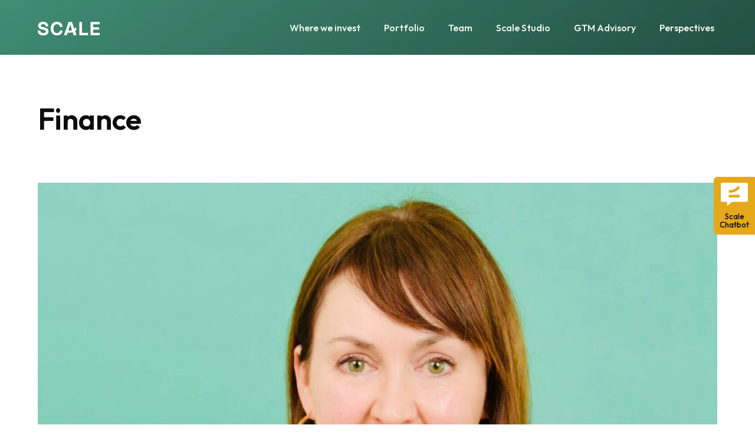

--- FILE ---
content_type: text/html; charset=UTF-8
request_url: https://www.scalevp.com/insights/advisor-expertise/finance/
body_size: 9771
content:
<!DOCTYPE html>
<html lang="en-US" itemscope itemtype="https://schema.org/WebPage" class="wpex-color-scheme-default">
<head>
<meta charset="UTF-8">
<link rel="profile" href="http://gmpg.org/xfn/11">
<link rel="preconnect" href="https://fonts.googleapis.com">
<link rel="preconnect" href="https://fonts.gstatic.com" crossorigin>
<link href="https://fonts.googleapis.com/css2?family=Outfit:wght@100;300;400;500;600;700&display=swap" rel="stylesheet">
<meta name='robots' content='index, follow, max-image-preview:large, max-snippet:-1, max-video-preview:-1' />
<meta name="generator" content="Total WordPress Theme v5.9">
<meta name="viewport" content="width=device-width, initial-scale=1">

	<!-- This site is optimized with the Yoast SEO plugin v20.12 - https://yoast.com/wordpress/plugins/seo/ -->
	<title>Finance Archives - Scale Venture Partners</title>
	<link rel="canonical" href="https://www.scalevp.com/insights/advisor-expertise/finance/" />
	<meta property="og:locale" content="en_US" />
	<meta property="og:type" content="article" />
	<meta property="og:title" content="Finance Archives - Scale Venture Partners" />
	<meta property="og:url" content="https://www.scalevp.com/insights/advisor-expertise/finance/" />
	<meta property="og:site_name" content="Scale Venture Partners" />
	<meta name="twitter:card" content="summary_large_image" />
	<script type="application/ld+json" class="yoast-schema-graph">{"@context":"https://schema.org","@graph":[{"@type":"CollectionPage","@id":"https://www.scalevp.com/insights/advisor-expertise/finance/","url":"https://www.scalevp.com/insights/advisor-expertise/finance/","name":"Finance Archives - Scale Venture Partners","isPartOf":{"@id":"https://www.scalevp.com/#website"},"primaryImageOfPage":{"@id":"https://www.scalevp.com/insights/advisor-expertise/finance/#primaryimage"},"image":{"@id":"https://www.scalevp.com/insights/advisor-expertise/finance/#primaryimage"},"thumbnailUrl":"https://www.scalevp.com/wp-content/uploads/2025/02/M.G.Thibaut_Headshot-2-2.jpg","breadcrumb":{"@id":"https://www.scalevp.com/insights/advisor-expertise/finance/#breadcrumb"},"inLanguage":"en-US"},{"@type":"ImageObject","inLanguage":"en-US","@id":"https://www.scalevp.com/insights/advisor-expertise/finance/#primaryimage","url":"https://www.scalevp.com/wp-content/uploads/2025/02/M.G.Thibaut_Headshot-2-2.jpg","contentUrl":"https://www.scalevp.com/wp-content/uploads/2025/02/M.G.Thibaut_Headshot-2-2.jpg","width":1558,"height":1217},{"@type":"BreadcrumbList","@id":"https://www.scalevp.com/insights/advisor-expertise/finance/#breadcrumb","itemListElement":[{"@type":"ListItem","position":1,"name":"Home","item":"https://www.scalevp.com/"},{"@type":"ListItem","position":2,"name":"Finance"}]},{"@type":"WebSite","@id":"https://www.scalevp.com/#website","url":"https://www.scalevp.com/","name":"Scale Venture Partners","description":"","publisher":{"@id":"https://www.scalevp.com/#organization"},"potentialAction":[{"@type":"SearchAction","target":{"@type":"EntryPoint","urlTemplate":"https://www.scalevp.com/?s={search_term_string}"},"query-input":"required name=search_term_string"}],"inLanguage":"en-US"},{"@type":"Organization","@id":"https://www.scalevp.com/#organization","name":"Scale Venture Partners","url":"https://www.scalevp.com/","logo":{"@type":"ImageObject","inLanguage":"en-US","@id":"https://www.scalevp.com/#/schema/logo/image/","url":"https://www.scalevp.com/wp-content/uploads/2023/10/Scale-logo-white.svg","contentUrl":"https://www.scalevp.com/wp-content/uploads/2023/10/Scale-logo-white.svg","width":105,"height":22,"caption":"Scale Venture Partners"},"image":{"@id":"https://www.scalevp.com/#/schema/logo/image/"}}]}</script>
	<!-- / Yoast SEO plugin. -->


<link rel='dns-prefetch' href='//www.scalevp.com' />
<link rel="alternate" type="application/rss+xml" title="Scale Venture Partners &raquo; Feed" href="https://www.scalevp.com/feed/" />
<link rel="alternate" type="application/rss+xml" title="Scale Venture Partners &raquo; Comments Feed" href="https://www.scalevp.com/comments/feed/" />
<link rel="alternate" type="application/rss+xml" title="Scale Venture Partners &raquo; Finance Advisor Expertise Feed" href="https://www.scalevp.com/insights/advisor-expertise/finance/feed/" />
<link rel="preload" href="https://www.scalevp.com/wp-content/themes/Total/assets/lib/ticons/fonts/ticons.woff2" type="font/woff2" as="font" crossorigin><link rel='stylesheet' id='js_composer_front-css' href='https://www.scalevp.com/wp-content/plugins/js_composer/assets/css/js_composer.min.css?ver=6.13.0' media='all' />
<link rel='stylesheet' id='wpex-style-css' href='https://www.scalevp.com/wp-content/themes/Total/style.css?ver=5.9' media='all' />
<link rel='stylesheet' id='wpex-mobile-menu-breakpoint-max-css' href='https://www.scalevp.com/wp-content/themes/Total/assets/css/wpex-mobile-menu-breakpoint-max.css?ver=5.9' media='only screen and (max-width:959px)' />
<link rel='stylesheet' id='wpex-mobile-menu-breakpoint-min-css' href='https://www.scalevp.com/wp-content/themes/Total/assets/css/wpex-mobile-menu-breakpoint-min.css?ver=5.9' media='only screen and (min-width:960px)' />
<link rel='stylesheet' id='wpex-wpbakery-css' href='https://www.scalevp.com/wp-content/themes/Total/assets/css/wpex-wpbakery.css?ver=5.9' media='all' />
<link rel='stylesheet' id='ticons-css' href='https://www.scalevp.com/wp-content/themes/Total/assets/lib/ticons/css/ticons.min.css?ver=1.0.1' media='all' />
<link rel='stylesheet' id='vcex-shortcodes-css' href='https://www.scalevp.com/wp-content/themes/Total/assets/css/vcex-shortcodes.css?ver=5.9' media='all' />
<link rel='stylesheet' id='epic-style-prod-css' href='https://www.scalevp.com/wp-content/themes/scalevp-2023/css/main.prod.css?ver=1769256411' media='all' />
<script src='https://www.scalevp.com/wp-includes/js/jquery/jquery.min.js?ver=3.6.4' id='jquery-core-js'></script>
<script src='https://www.scalevp.com/wp-includes/js/jquery/ui/core.min.js?ver=1.13.2' id='jquery-ui-core-js'></script>
<script src='https://www.scalevp.com/wp-includes/js/jquery/ui/mouse.min.js?ver=1.13.2' id='jquery-ui-mouse-js'></script>
<script src='https://www.scalevp.com/wp-includes/js/jquery/ui/sortable.min.js?ver=1.13.2' id='jquery-ui-sortable-js'></script>
<script src='https://www.scalevp.com/wp-includes/js/jquery/ui/resizable.min.js?ver=1.13.2' id='jquery-ui-resizable-js'></script>
<script src='https://www.scalevp.com/wp-content/plugins/advanced-custom-fields-pro/assets/build/js/acf.min.js?ver=6.2.1.1' id='acf-js'></script>
<script src='https://www.scalevp.com/wp-content/plugins/advanced-custom-fields-pro/assets/build/js/acf-input.min.js?ver=6.2.1.1' id='acf-input-js'></script>
<script src='https://www.scalevp.com/wp-content/themes/scalevp-2023/js/wp-admin-acf.js?ver=6.2.2' id='epic-admin-acf-js-js'></script>
<link rel="https://api.w.org/" href="https://www.scalevp.com/wp-json/" /><link rel="EditURI" type="application/rsd+xml" title="RSD" href="https://www.scalevp.com/xmlrpc.php?rsd" />
<meta name="generator" content="WordPress 6.2.2" />
<noscript><style>body:not(.content-full-screen) .wpex-vc-row-stretched[data-vc-full-width-init="false"]{visibility:visible;}</style></noscript><noscript><style> .wpb_animate_when_almost_visible { opacity: 1; }</style></noscript><style data-type="wpex-css" id="wpex-css">/*VC META CSS*/.vc_custom_1696885009176{padding-top:0px !important;padding-bottom:0px !important;background-color:#e5a819 !important}.vc_custom_1695327128070{background-color:#1a1a1a !important}.vc_custom_1696885015277{margin-bottom:0px !important}.vc_custom_1692736949205{margin-bottom:40px !important}/*CUSTOMIZER STYLING*/:root,.boxed-main-layout.wpex-responsive #wrap{--wpex-container-width:1180px}:root{--wpex-vc-column-inner-margin-bottom:40px}</style><link rel="apple-touch-icon" sizes="180x180" href="/favicons/apple-touch-icon.png">
<link rel="icon" type="image/png" sizes="32x32" href="/favicons/favicon-32x32.png">
<link rel="icon" type="image/png" sizes="16x16" href="/favicons/favicon-16x16.png">
<link rel="manifest" href="/favicons/site.webmanifest">
<link rel="mask-icon" href="/favicons/safari-pinned-tab.svg" color="#5bbad5">
<link rel="shortcut icon" href="/favicons/favicon.ico">
<meta name="msapplication-TileColor" content="#da532c">
<meta name="msapplication-config" content="/favicons/browserconfig.xml">
<meta name="theme-color" content="#ffffff">
    <style>
        /* fix gsc load errors */
        body {
            max-width: 100%;
        }
        #menu-primary-menu {
            display: none;
        }
    </style>
    <script>
        (function(w,d,s,l,i){w[l]=w[l]||[];w[l].push({'gtm.start':new Date().getTime(),event:'gtm.js'});var f=d.getElementsByTagName(s)[0];var j=d.createElement(s);var dl=l!='dataLayer'?'&l='+l:'';j.src='https://www.googletagmanager.com/gtm.js?id='+i+dl+'';j.async=true;f.parentNode.insertBefore(j,f);})(window,document,'script','dataLayer','GTM-WVDKKRW');
    </script>
    <script async="" src="//www.google-analytics.com/analytics.js"></script>
    <script>(function(i,s,o,g,r,a,m){i['GoogleAnalyticsObject']=r;i[r]=i[r]||function(){
            (i[r].q=i[r].q||[]).push(arguments)},i[r].l=1*new Date();a=s.createElement(o),
            m=s.getElementsByTagName(o)[0];a.async=1;a.src=g;m.parentNode.insertBefore(a,m)
        })(window,document,'script','//www.google-analytics.com/analytics.js','ga');

        ga('create', 'UA-5963883-2', 'auto');
        ga('send', 'pageview');</script>
</head>

<body class="archive tax-advisor-expertise term-finance term-133 wp-custom-logo wp-embed-responsive wpex-theme wpex-responsive full-width-main-layout no-composer wpex-live-site wpex-has-primary-bottom-spacing site-full-width content-full-width sidebar-widget-icons hasnt-overlay-header page-header-disabled wpex-mobile-toggle-menu-icon_buttons has-mobile-menu wpex-no-js wpb-js-composer js-comp-ver-6.13.0 vc_responsive">
<noscript><iframe src="https://www.googletagmanager.com/ns.html?id=GTM-WVDKKRW" height="0" width="0" style="display:none;visibility:hidden"></iframe></noscript>

	
	
	
<a href="#content" class="skip-to-content">skip to Main Content</a><span data-ls_id="#site_top" tabindex="-1"></span>
	<div id="outer-wrap" class="wpex-overflow-clip">

		
		<div id="wrap" class="wpex-clr">

			


	<header id="site-header" class="header-one fixed-scroll wpex-z-99 has-sticky-dropshadow dyn-styles wpex-print-hidden wpex-relative wpex-clr" itemscope="itemscope" itemtype="https://schema.org/WPHeader">

		
		<div id="site-header-inner" class="header-one-inner header-padding container wpex-relative wpex-h-100 wpex-py-30 wpex-clr">
<div id="site-logo" class="site-branding header-one-logo logo-padding wpex-table">
	<div id="site-logo-inner" class="wpex-table-cell wpex-align-middle wpex-clr"><a id="site-logo-link" href="https://www.scalevp.com/" rel="home" class="main-logo"><img src="https://www.scalevp.com/wp-content/uploads/2023/10/Scale-logo-white.svg" alt="Scale Venture Partners" class="logo-img" data-no-retina data-skip-lazy fetchpriority="high" data-no-lazy="1"></a></div>

</div>
<div id="site-navigation-wrap" class="navbar-style-one navbar-fixed-height navbar-fixed-line-height wpex-dropdowns-caret wpex-stretch-megamenus hide-at-mm-breakpoint wpex-clr wpex-print-hidden">
	<nav id="site-navigation" class="navigation main-navigation main-navigation-one wpex-clr" itemscope="itemscope" itemtype="https://schema.org/SiteNavigationElement" aria-label="Main menu"><ul id="menu-primary-menu" class="main-navigation-ul dropdown-menu sf-menu"><li id="menu-item-3088" class="nav-no-click menu-item menu-item-type-custom menu-item-object-custom menu-item-has-children dropdown menu-item-3088"><a href="#"><span class="link-inner">Where we invest</span></a>
<ul class="sub-menu">
	<li id="menu-item-2526" class="menu-item menu-item-type-post_type menu-item-object-page menu-item-2526"><a href="https://www.scalevp.com/where-we-invest/ai-apps/"><span class="link-inner">AI Apps</span></a></li>
	<li id="menu-item-3312" class="menu-item menu-item-type-post_type menu-item-object-page menu-item-3312"><a href="https://www.scalevp.com/where-we-invest/fintech/"><span class="link-inner">Fintech</span></a></li>
	<li id="menu-item-2523" class="menu-item menu-item-type-post_type menu-item-object-page menu-item-2523"><a href="https://www.scalevp.com/where-we-invest/infrastructure/"><span class="link-inner">Infrastructure</span></a></li>
	<li id="menu-item-2524" class="menu-item menu-item-type-post_type menu-item-object-page menu-item-2524"><a href="https://www.scalevp.com/where-we-invest/productivity-apps/"><span class="link-inner">Productivity</span></a></li>
	<li id="menu-item-2525" class="menu-item menu-item-type-post_type menu-item-object-page menu-item-2525"><a href="https://www.scalevp.com/where-we-invest/security/"><span class="link-inner">Security</span></a></li>
	<li id="menu-item-2522" class="menu-item menu-item-type-post_type menu-item-object-page menu-item-2522"><a href="https://www.scalevp.com/where-we-invest/verticals/"><span class="link-inner">Verticals</span></a></li>
</ul>
</li>
<li id="menu-item-145" class="menu-item menu-item-type-post_type menu-item-object-page menu-item-145"><a href="https://www.scalevp.com/portfolio/"><span class="link-inner">Portfolio</span></a></li>
<li id="menu-item-158" class="menu-item menu-item-type-post_type menu-item-object-page menu-item-158"><a href="https://www.scalevp.com/team/"><span class="link-inner">Team</span></a></li>
<li id="menu-item-526" class="menu-item menu-item-type-post_type menu-item-object-page menu-item-has-children dropdown menu-item-526"><a href="https://www.scalevp.com/scale-studio/"><span class="link-inner">Scale Studio</span></a>
<ul class="sub-menu">
	<li id="menu-item-3270" class="menu-item menu-item-type-custom menu-item-object-custom menu-item-3270"><a href="/scale-studio/"><span class="link-inner">Benchmarks</span></a></li>
	<li id="menu-item-3226" class="menu-item menu-item-type-post_type menu-item-object-page menu-item-3226"><a href="https://www.scalevp.com/scale-studio/tools/"><span class="link-inner">Tools</span></a></li>
</ul>
</li>
<li id="menu-item-5320" class="menu-item menu-item-type-post_type menu-item-object-page menu-item-5320"><a href="https://www.scalevp.com/gtm-advisory/"><span class="link-inner">GTM Advisory</span></a></li>
<li id="menu-item-561" class="menu-item menu-item-type-post_type menu-item-object-page menu-item-has-children dropdown menu-item-561"><a href="https://www.scalevp.com/insights/"><span class="link-inner">Perspectives</span></a>
<ul class="sub-menu">
	<li id="menu-item-5483" class="menu-item menu-item-type-post_type menu-item-object-page menu-item-5483"><a href="https://www.scalevp.com/insights/"><span class="link-inner">Scale Insights</span></a></li>
	<li id="menu-item-6869" class="menu-item menu-item-type-post_type menu-item-object-page menu-item-6869"><a href="https://www.scalevp.com/gtm-resources/"><span class="link-inner">GTM Resource Library</span></a></li>
	<li id="menu-item-5481" class="menu-item menu-item-type-post_type menu-item-object-page menu-item-5481"><a href="https://www.scalevp.com/verticals/"><span class="link-inner">Verticals Hub</span></a></li>
</ul>
</li>
</ul></nav>
</div>


<div id="mobile-menu" class="wpex-mobile-menu-toggle show-at-mm-breakpoint wpex-flex wpex-items-center wpex-absolute wpex-top-50 -wpex-translate-y-50 wpex-right-0">
	<div class="wpex-inline-flex wpex-items-center">
						<a href="#" class="mobile-menu-toggle" role="button" aria-label="Toggle mobile menu" aria-expanded="false"><span class="mobile-menu-toggle__icon wpex-flex"><span class="wpex-hamburger-icon wpex-hamburger-icon--inactive wpex-hamburger-icon--animate" aria-hidden="true"><span></span></span></span></a>			</div>
</div></div>

		
	</header>



			
			<main id="main" class="site-main wpex-clr">

                <a href="/chat/" class="c-sticky-widget typography-white" style="display: none;">
                    <img src="/wp-content/themes/scalevp-2023/images/chatbot-icon.svg" class="c-sticky-widget__icon" alt="Scale Chatbot">
                    <h4>Scale Chatbot</h4>
                </a>

				
	<div id="content-wrap" class="container wpex-clr">

		
		<div id="primary" class="content-area wpex-clr">

			
			<div id="content" class="site-content wpex-clr">

				        <header class="page-header mb-16">
            <h1 class="page-title">Advisor Expertise: <span>Finance</span></h1>
        </header>
        
				
<div class="archive-grid entries wpex-row wpex-clr">
<article id="post-5544" class="cpt-entry wpex-clr col span_1_of_1 col-1 post-5544 team type-team status-publish has-post-thumbnail hentry advisor-type-executives-in-residence member-type-network advisor-expertise-finance entry has-media">
			<div class="cpt-entry-inner entry-inner wpex-last-mb-0 wpex-clr">
	<div class="cpt-entry-media cpt-entry-thumbnail entry-media wpex-mb-20">
<a href="https://www.scalevp.com/team/5544/" title="M.G. Thibaut" class="cpt-entry-media-link">
	<img width="1558" height="1217" src="https://www.scalevp.com/wp-content/uploads/2025/02/M.G.Thibaut_Headshot-2-2.jpg" class="cpt-entry-media-img wpex-align-middle" alt="" decoding="async" loading="lazy" itemprop="image" srcset="https://www.scalevp.com/wp-content/uploads/2025/02/M.G.Thibaut_Headshot-2-2.jpg 1558w, https://www.scalevp.com/wp-content/uploads/2025/02/M.G.Thibaut_Headshot-2-2-300x234.jpg 300w, https://www.scalevp.com/wp-content/uploads/2025/02/M.G.Thibaut_Headshot-2-2-1024x800.jpg 1024w, https://www.scalevp.com/wp-content/uploads/2025/02/M.G.Thibaut_Headshot-2-2-768x600.jpg 768w, https://www.scalevp.com/wp-content/uploads/2025/02/M.G.Thibaut_Headshot-2-2-1536x1200.jpg 1536w, https://www.scalevp.com/wp-content/uploads/2025/02/M.G.Thibaut_Headshot-2-2-420x328.jpg 420w, https://www.scalevp.com/wp-content/uploads/2025/02/M.G.Thibaut_Headshot-2-2-1500x1172.jpg 1500w" sizes="(max-width: 1558px) 100vw, 1558px" />		</a>

</div>


<header class="cpt-entry-header entry-header">
	<h2 class="cpt-entry-title entry-title wpex-text-3xl"><a href="https://www.scalevp.com/team/5544/">M.G. Thibaut</a></h2>
</header>
<ul class="meta wpex-text-sm wpex-text-3 wpex-mt-10 wpex-mb-20 wpex-last-mr-0">    <li class="meta-date"><span class="meta-icon ticon ticon-clock-o" aria-hidden="true"></span><time class="updated" datetime="2025-02-17">February 17, 2025</time></li>
	<li class="meta-author"><span class="meta-icon ticon ticon-user-o" aria-hidden="true"></span><span class="vcard author"><span class="fn"><a href="https://www.scalevp.com/insights/author/mark/" title="Posts by Mark Gustaferro" rel="author" itemprop="author" itemscope="itemscope" itemtype="https://schema.org/Person">Mark Gustaferro</a></span></span></li>
</ul>
<div class="cpt-entry-excerpt entry-excerpt wpex-my-20 wpex-last-mb-0 wpex-clr"></div>
<div class="cpt-entry-readmore-wrap entry-readmore-wrap wpex-my-20 wpex-clr">
	<a href="https://www.scalevp.com/team/5544/" aria-label="Read more about M.G. Thibaut" class="theme-button">Read more</a>
</div></div>
		<div class="cpt-entry-sep entry-sep wpex-divider wpex-my-40"></div>	</article>
<article id="post-4813" class="cpt-entry wpex-clr col span_1_of_1 col-1 post-4813 team type-team status-publish has-post-thumbnail hentry advisor-type-executives-in-residence member-type-network advisor-expertise-finance entry has-media">
			<div class="cpt-entry-inner entry-inner wpex-last-mb-0 wpex-clr">
	<div class="cpt-entry-media cpt-entry-thumbnail entry-media wpex-mb-20">
<a href="https://www.scalevp.com/team/ryan-azus/" title="Ryan Azus" class="cpt-entry-media-link">
	<img width="1170" height="1170" src="https://www.scalevp.com/wp-content/uploads/2024/05/Headshot-Squared-2019-08-13.jpeg" class="cpt-entry-media-img wpex-align-middle" alt="" decoding="async" loading="lazy" itemprop="image" srcset="https://www.scalevp.com/wp-content/uploads/2024/05/Headshot-Squared-2019-08-13.jpeg 1170w, https://www.scalevp.com/wp-content/uploads/2024/05/Headshot-Squared-2019-08-13-300x300.jpeg 300w, https://www.scalevp.com/wp-content/uploads/2024/05/Headshot-Squared-2019-08-13-1024x1024.jpeg 1024w, https://www.scalevp.com/wp-content/uploads/2024/05/Headshot-Squared-2019-08-13-150x150.jpeg 150w, https://www.scalevp.com/wp-content/uploads/2024/05/Headshot-Squared-2019-08-13-768x768.jpeg 768w, https://www.scalevp.com/wp-content/uploads/2024/05/Headshot-Squared-2019-08-13-50x50.jpeg 50w, https://www.scalevp.com/wp-content/uploads/2024/05/Headshot-Squared-2019-08-13-100x100.jpeg 100w, https://www.scalevp.com/wp-content/uploads/2024/05/Headshot-Squared-2019-08-13-420x420.jpeg 420w" sizes="(max-width: 1170px) 100vw, 1170px" />		</a>

</div>


<header class="cpt-entry-header entry-header">
	<h2 class="cpt-entry-title entry-title wpex-text-3xl"><a href="https://www.scalevp.com/team/ryan-azus/">Ryan Azus</a></h2>
</header>
<ul class="meta wpex-text-sm wpex-text-3 wpex-mt-10 wpex-mb-20 wpex-last-mr-0">    <li class="meta-date"><span class="meta-icon ticon ticon-clock-o" aria-hidden="true"></span><time class="updated" datetime="2024-05-31">May 31, 2024</time></li>
	<li class="meta-author"><span class="meta-icon ticon ticon-user-o" aria-hidden="true"></span><span class="vcard author"><span class="fn"><a href="https://www.scalevp.com/insights/author/laurelscalevp-com/" title="Posts by laurel@scalevp.com" rel="author" itemprop="author" itemscope="itemscope" itemtype="https://schema.org/Person">laurel@scalevp.com</a></span></span></li>
</ul>
<div class="cpt-entry-excerpt entry-excerpt wpex-my-20 wpex-last-mb-0 wpex-clr"></div>
<div class="cpt-entry-readmore-wrap entry-readmore-wrap wpex-my-20 wpex-clr">
	<a href="https://www.scalevp.com/team/ryan-azus/" aria-label="Read more about Ryan Azus" class="theme-button">Read more</a>
</div></div>
		<div class="cpt-entry-sep entry-sep wpex-divider wpex-my-40"></div>	</article>
<article id="post-4726" class="cpt-entry wpex-clr col span_1_of_1 col-1 post-4726 team type-team status-publish has-post-thumbnail hentry advisor-type-go-to-market member-type-network advisor-expertise-finance entry has-media">
			<div class="cpt-entry-inner entry-inner wpex-last-mb-0 wpex-clr">
	<div class="cpt-entry-media cpt-entry-thumbnail entry-media wpex-mb-20">
<a href="https://www.scalevp.com/team/andy-hershey/" title="Andy Hershey" class="cpt-entry-media-link">
	<img width="512" height="512" src="https://www.scalevp.com/wp-content/uploads/2024/05/hershey-headshot-1.jpg" class="cpt-entry-media-img wpex-align-middle" alt="" decoding="async" loading="lazy" itemprop="image" srcset="https://www.scalevp.com/wp-content/uploads/2024/05/hershey-headshot-1.jpg 512w, https://www.scalevp.com/wp-content/uploads/2024/05/hershey-headshot-1-300x300.jpg 300w, https://www.scalevp.com/wp-content/uploads/2024/05/hershey-headshot-1-150x150.jpg 150w, https://www.scalevp.com/wp-content/uploads/2024/05/hershey-headshot-1-50x50.jpg 50w, https://www.scalevp.com/wp-content/uploads/2024/05/hershey-headshot-1-100x100.jpg 100w, https://www.scalevp.com/wp-content/uploads/2024/05/hershey-headshot-1-420x420.jpg 420w" sizes="(max-width: 512px) 100vw, 512px" />		</a>

</div>


<header class="cpt-entry-header entry-header">
	<h2 class="cpt-entry-title entry-title wpex-text-3xl"><a href="https://www.scalevp.com/team/andy-hershey/">Andy Hershey</a></h2>
</header>
<ul class="meta wpex-text-sm wpex-text-3 wpex-mt-10 wpex-mb-20 wpex-last-mr-0">    <li class="meta-date"><span class="meta-icon ticon ticon-clock-o" aria-hidden="true"></span><time class="updated" datetime="2024-05-07">May 7, 2024</time></li>
	<li class="meta-author"><span class="meta-icon ticon ticon-user-o" aria-hidden="true"></span><span class="vcard author"><span class="fn"><a href="https://www.scalevp.com/insights/author/laurelscalevp-com/" title="Posts by laurel@scalevp.com" rel="author" itemprop="author" itemscope="itemscope" itemtype="https://schema.org/Person">laurel@scalevp.com</a></span></span></li>
</ul>
<div class="cpt-entry-excerpt entry-excerpt wpex-my-20 wpex-last-mb-0 wpex-clr"></div>
<div class="cpt-entry-readmore-wrap entry-readmore-wrap wpex-my-20 wpex-clr">
	<a href="https://www.scalevp.com/team/andy-hershey/" aria-label="Read more about Andy Hershey" class="theme-button">Read more</a>
</div></div>
		<div class="cpt-entry-sep entry-sep wpex-divider wpex-my-40"></div>	</article>
<article id="post-4380" class="cpt-entry wpex-clr col span_1_of_1 col-1 post-4380 team type-team status-publish has-post-thumbnail hentry advisor-type-go-to-market member-type-network advisor-expertise-finance entry has-media">
			<div class="cpt-entry-inner entry-inner wpex-last-mb-0 wpex-clr">
	<div class="cpt-entry-media cpt-entry-thumbnail entry-media wpex-mb-20">
<a href="https://www.scalevp.com/team/james-huber/" title="James Huber" class="cpt-entry-media-link">
	<img width="2297" height="2305" src="https://www.scalevp.com/wp-content/uploads/2024/02/Headshot_Jan2024.jpg" class="cpt-entry-media-img wpex-align-middle" alt="" decoding="async" loading="lazy" itemprop="image" srcset="https://www.scalevp.com/wp-content/uploads/2024/02/Headshot_Jan2024.jpg 2297w, https://www.scalevp.com/wp-content/uploads/2024/02/Headshot_Jan2024-150x150.jpg 150w, https://www.scalevp.com/wp-content/uploads/2024/02/Headshot_Jan2024-300x300.jpg 300w, https://www.scalevp.com/wp-content/uploads/2024/02/Headshot_Jan2024-768x771.jpg 768w, https://www.scalevp.com/wp-content/uploads/2024/02/Headshot_Jan2024-1020x1024.jpg 1020w, https://www.scalevp.com/wp-content/uploads/2024/02/Headshot_Jan2024-1531x1536.jpg 1531w, https://www.scalevp.com/wp-content/uploads/2024/02/Headshot_Jan2024-2041x2048.jpg 2041w, https://www.scalevp.com/wp-content/uploads/2024/02/Headshot_Jan2024-50x50.jpg 50w, https://www.scalevp.com/wp-content/uploads/2024/02/Headshot_Jan2024-100x100.jpg 100w, https://www.scalevp.com/wp-content/uploads/2024/02/Headshot_Jan2024-420x421.jpg 420w, https://www.scalevp.com/wp-content/uploads/2024/02/Headshot_Jan2024-1500x1505.jpg 1500w" sizes="(max-width: 2297px) 100vw, 2297px" />		</a>

</div>


<header class="cpt-entry-header entry-header">
	<h2 class="cpt-entry-title entry-title wpex-text-3xl"><a href="https://www.scalevp.com/team/james-huber/">James Huber</a></h2>
</header>
<ul class="meta wpex-text-sm wpex-text-3 wpex-mt-10 wpex-mb-20 wpex-last-mr-0">    <li class="meta-date"><span class="meta-icon ticon ticon-clock-o" aria-hidden="true"></span><time class="updated" datetime="2024-02-09">February 9, 2024</time></li>
	<li class="meta-author"><span class="meta-icon ticon ticon-user-o" aria-hidden="true"></span><span class="vcard author"><span class="fn"><a href="https://www.scalevp.com/insights/author/laurelscalevp-com/" title="Posts by laurel@scalevp.com" rel="author" itemprop="author" itemscope="itemscope" itemtype="https://schema.org/Person">laurel@scalevp.com</a></span></span></li>
</ul>
<div class="cpt-entry-excerpt entry-excerpt wpex-my-20 wpex-last-mb-0 wpex-clr"></div>
<div class="cpt-entry-readmore-wrap entry-readmore-wrap wpex-my-20 wpex-clr">
	<a href="https://www.scalevp.com/team/james-huber/" aria-label="Read more about James Huber" class="theme-button">Read more</a>
</div></div>
		<div class="cpt-entry-sep entry-sep wpex-divider wpex-my-40"></div>	</article>
<article id="post-598" class="cpt-entry wpex-clr col span_1_of_1 col-1 post-598 team type-team status-publish has-post-thumbnail hentry advisor-type-go-to-market member-type-network advisor-expertise-finance entry has-media">
			<div class="cpt-entry-inner entry-inner wpex-last-mb-0 wpex-clr">
	<div class="cpt-entry-media cpt-entry-thumbnail entry-media wpex-mb-20">
<a href="https://www.linkedin.com/in/jeffreytmerlin/" title="Jeffrey Merlin" class="cpt-entry-media-link">
	<img width="442" height="384" src="https://www.scalevp.com/wp-content/uploads/2023/08/Jeffrey-Merlin.jpg" class="cpt-entry-media-img wpex-align-middle" alt="" decoding="async" loading="lazy" itemprop="image" srcset="https://www.scalevp.com/wp-content/uploads/2023/08/Jeffrey-Merlin.jpg 442w, https://www.scalevp.com/wp-content/uploads/2023/08/Jeffrey-Merlin-300x261.jpg 300w, https://www.scalevp.com/wp-content/uploads/2023/08/Jeffrey-Merlin-420x365.jpg 420w" sizes="(max-width: 442px) 100vw, 442px" />		</a>

</div>


<header class="cpt-entry-header entry-header">
	<h2 class="cpt-entry-title entry-title wpex-text-3xl"><a href="https://www.linkedin.com/in/jeffreytmerlin/">Jeffrey Merlin</a></h2>
</header>
<ul class="meta wpex-text-sm wpex-text-3 wpex-mt-10 wpex-mb-20 wpex-last-mr-0">    <li class="meta-date"><span class="meta-icon ticon ticon-clock-o" aria-hidden="true"></span><time class="updated" datetime="2023-09-21">September 21, 2023</time></li>
	<li class="meta-author"><span class="meta-icon ticon ticon-user-o" aria-hidden="true"></span><span class="vcard author"><span class="fn"><a href="https://www.scalevp.com/insights/author/mattatre-net/" title="Posts by Matt Vanderpol" rel="author" itemprop="author" itemscope="itemscope" itemtype="https://schema.org/Person">Matt Vanderpol</a></span></span></li>

<li class="meta-comments comment-scroll"><span class="ticon ticon-comment-o" aria-hidden="true"></span><a href="https://www.linkedin.com/in/jeffreytmerlin/#comments_reply" class="comments-link" >0 Comments</a></li></ul>
<div class="cpt-entry-excerpt entry-excerpt wpex-my-20 wpex-last-mb-0 wpex-clr"></div>
<div class="cpt-entry-readmore-wrap entry-readmore-wrap wpex-my-20 wpex-clr">
	<a href="https://www.linkedin.com/in/jeffreytmerlin/" aria-label="Read more about Jeffrey Merlin" class="theme-button">Read more</a>
</div></div>
		<div class="cpt-entry-sep entry-sep wpex-divider wpex-my-40"></div>	</article>
</div>
				
			</div>

		
		</div>

		
	</div>


			
		</main>

		
		

<footer id="footer-builder" class="footer-builder" itemscope="itemscope" itemtype="https://schema.org/WPFooter">
	<div class="footer-builder-content container entry wpex-clr">
		<div class="vc_row wpb_row vc_row-fluid footer__chatbot vc_custom_1696885009176 wpex-vc_row-has-fill typography-white wpex-vc-reset-negative-margin wpex-vc-full-width-row wpex-vc-full-width-row--centered"><div class="wpb_column vc_column_container vc_col-sm-12"><div class="vc_column-inner vc_custom_1696885015277"><div class="wpb_wrapper"><figure class="vcex-image vcex-module footer__chatbot-icon"><div class="vcex-image-inner wpex-relative wpex-inline-block"><img width="46" height="40" src="https://www.scalevp.com/wp-content/uploads/2023/07/chatbot-icon.svg" class="vcex-image-img wpex-align-middle" alt="" decoding="async" loading="lazy" width="9999" /></div></figure>
	<div class="wpb_text_column wpb_content_element  footer__chatbot-text" >
		<div class="wpb_wrapper">
			<p><a class="u-stretched-link" href="/chat/">Scale Chatbot</a></p>

		</div>
	</div>
</div></div></div></div><div class="vc_section footer u-padding-bottom--xl vc_custom_1695327128070 wpex-vc_section-has-fill wpex-vc-reset-negative-margin wpex-vc-full-width-section wpex-vc-full-width-section--centered"><div class="vc_row wpb_row vc_row-fluid footer__top-row u-padding-top--xxl typography-white"><div class="wpb_column vc_column_container vc_col-sm-5"><div class="vc_column-inner"><div class="wpb_wrapper">
	<div style="font-weight:600;" class="wpb_text_column wpb_content_element  footer__heading no-margin-top" >
		<div class="wpb_wrapper">
			<h3>Subscribe for updates</h3>

		</div>
	</div>
</div></div></div><div class="wpb_column vc_column_container vc_col-sm-7"><div class="vc_column-inner"><div class="wpb_wrapper">
	<div class="wpb_raw_code wpb_content_element wpb_raw_html footer__subscribe form form--subscribe" >
		<div class="wpb_wrapper">
			<script charset="utf-8" type="text/javascript" src="//js.hsforms.net/forms/embed/v2.js"></script>
<script>
  hbspt.forms.create({
    region: "na1",
    portalId: "7319612",
    formId: "b505128d-dda3-484d-b29c-7ee51c3b2332"
  });
</script>
		</div>
	</div>
</div></div></div><div class="wpb_column vc_column_container vc_col-sm-12"><div class="vc_column-inner"><div class="wpb_wrapper"><div class="vcex-module vcex-divider vcex-divider-solid vcex-divider-center wpex-mx-auto wpex-max-w-100 wpex-block wpex-h-0 wpex-border-b wpex-border-solid wpex-border-main footer__top-divider" style="width:100%;margin-top:0px;margin-bottom:0px;border-bottom-width:1px;border-color:#4a4a4a;"></div></div></div></div></div><div class="vc_row wpb_row vc_row-fluid footer__bottom-row u-padding-top--md typography-white"><div class="wpb_column footer__col info vc_column_container vc_col-sm-3"><div class="vc_column-inner"><div class="wpb_wrapper"><figure class="vcex-image vcex-module"><div class="vcex-image-inner wpex-relative wpex-inline-block vc_custom_1692736949205"><img width="84" height="93" src="https://www.scalevp.com/wp-content/uploads/2023/07/footer-scale-vp.svg" class="vcex-image-img wpex-align-middle" alt="" decoding="async" loading="lazy" width="9999" /></div></figure>
	<div class="wpb_text_column wpb_content_element  footer__contact white-links" >
		<div class="wpb_wrapper">
			<p><strong>Scale Venture Partners</strong></p>
<p>950 Tower Lane, Suite 1150<br />
Foster City, CA 94404<br />
Phone: 650-378-6000<br />
Email: <a href="mailto:hello@scalevp.com">hello@scalevp.com</a></p>

		</div>
	</div>
</div></div></div><div class="wpb_column footer__col main-nav vc_column_container vc_col-sm-4"><div class="vc_column-inner"><div class="wpb_wrapper"><style>.vcex-navbar.vcex_69771c384c807 a.vcex-navbar-link{color:#e5a819;}.vcex-navbar.vcex_69771c384c807{font-size:24px;}@media (max-width:1024px){.vcex-navbar.vcex_69771c384c807{font-size:20px;}}@media (max-width:767px){.vcex-navbar.vcex_69771c384c807{font-size:17px;}}</style><nav class="vcex-navbar vcex-navbar--list vcex-module footer__menu primary vcex_69771c384c807"><div class="vcex-navbar-inner wpex-clr"><div class="vcex-navbar-list-item wpex-list-item wpex-clear"><a href="https://www.scalevp.com/portfolio/" class="vcex-navbar-link vcex-navbar-link--142 wpex-inline-block wpex-float-left wpex-mb-5 theme-txt-link list wpex-text-base"><span class="vcex-navbar-link-text">Portfolio</span></a></div><div class="vcex-navbar-list-item wpex-list-item wpex-clear"><a href="https://www.scalevp.com/team/" class="vcex-navbar-link vcex-navbar-link--153 wpex-inline-block wpex-float-left wpex-mb-5 theme-txt-link list wpex-text-base"><span class="vcex-navbar-link-text">Team</span></a></div><div class="vcex-navbar-list-item wpex-list-item wpex-clear"><a href="/scale-studio/" class="vcex-navbar-link vcex-navbar-link--172 wpex-inline-block wpex-float-left wpex-mb-5 theme-txt-link list wpex-text-base"><span class="vcex-navbar-link-text">Scale Studio</span></a></div><div class="vcex-navbar-list-item wpex-list-item wpex-clear"><a href="https://www.scalevp.com/gtm-advisory/" class="vcex-navbar-link vcex-navbar-link--5294 wpex-inline-block wpex-float-left wpex-mb-5 theme-txt-link list wpex-text-base"><span class="vcex-navbar-link-text">GTM Advisory</span></a></div><div class="vcex-navbar-list-item wpex-list-item wpex-clear"><a href="https://www.scalevp.com/insights/" class="vcex-navbar-link vcex-navbar-link--31 wpex-inline-block wpex-float-left wpex-mb-5 theme-txt-link list wpex-text-base"><span class="vcex-navbar-link-text">Perspectives</span></a></div><div class="vcex-navbar-list-item wpex-list-item wpex-clear"><a href="https://www.cognitivecollective.com/companies" class="vcex-navbar-link vcex-navbar-link--173 wpex-inline-block wpex-float-left wpex-mb-5 theme-txt-link list wpex-text-base"><span class="vcex-navbar-link-text">AI jobs board</span></a></div></div></nav></div></div></div><div class="wpb_column footer__col social vc_column_container vc_col-sm-3"><div class="vc_column-inner"><div class="wpb_wrapper"><style>.vcex-navbar.vcex_69771c384e21b{font-size:20px;}@media (max-width:1024px){.vcex-navbar.vcex_69771c384e21b{font-size:18px;}}@media (max-width:767px){.vcex-navbar.vcex_69771c384e21b{font-size:17px;}}</style><nav class="vcex-navbar vcex-navbar--list vcex-module footer__menu social vcex_69771c384e21b"><div class="vcex-navbar-inner wpex-clr"><div class="vcex-navbar-list-item wpex-list-item wpex-clear"><a href="https://x.com/scalevp" class="vcex-navbar-link vcex-navbar-link--174 wpex-inline-block wpex-float-left wpex-mb-5 theme-txt-link list wpex-text-base" target="_blank" rel="noopener noreferrer"><span class="vcex-navbar-link-text">X</span></a></div><div class="vcex-navbar-list-item wpex-list-item wpex-clear"><a href="https://www.linkedin.com/company/scale-venture-partners/" class="vcex-navbar-link vcex-navbar-link--175 wpex-inline-block wpex-float-left wpex-mb-5 theme-txt-link list wpex-text-base" target="_blank" rel="noopener noreferrer"><span class="vcex-navbar-link-text">LinkedIn</span></a></div><div class="vcex-navbar-list-item wpex-list-item wpex-clear"><a href="https://www.facebook.com/scalevp" class="vcex-navbar-link vcex-navbar-link--176 wpex-inline-block wpex-float-left wpex-mb-5 theme-txt-link list wpex-text-base" target="_blank" rel="noopener noreferrer"><span class="vcex-navbar-link-text">Facebook</span></a></div></div></nav></div></div></div><div class="wpb_column footer__col company vc_column_container vc_col-sm-2"><div class="vc_column-inner"><div class="wpb_wrapper"><style>.vcex-navbar.vcex_69771c384f785{font-size:20px;}@media (max-width:1024px){.vcex-navbar.vcex_69771c384f785{font-size:18px;}}@media (max-width:767px){.vcex-navbar.vcex_69771c384f785{font-size:17px;}}</style><nav class="vcex-navbar vcex-navbar--list vcex-module footer__menu social vcex_69771c384f785"><div class="vcex-navbar-inner wpex-clr"><div class="vcex-navbar-list-item wpex-list-item wpex-clear"><a href="https://www.scalevp.com/terms-and-conditions/" class="vcex-navbar-link vcex-navbar-link--177 wpex-inline-block wpex-float-left wpex-mb-5 theme-txt-link list wpex-text-base"><span class="vcex-navbar-link-text">Terms of Use</span></a></div><div class="vcex-navbar-list-item wpex-list-item wpex-clear"><a href="https://www.scalevp.com/web-accessibility/" class="vcex-navbar-link vcex-navbar-link--5261 wpex-inline-block wpex-float-left wpex-mb-5 theme-txt-link list wpex-text-base"><span class="vcex-navbar-link-text">Web Accessibility</span></a></div><div class="vcex-navbar-list-item wpex-list-item wpex-clear"><a href="https://www.scalevp.com/privacy-policy/" class="vcex-navbar-link vcex-navbar-link--3 wpex-inline-block wpex-float-left wpex-mb-5 theme-txt-link list wpex-text-base"><span class="vcex-navbar-link-text">Privacy Policy</span></a></div><div class="vcex-navbar-list-item wpex-list-item wpex-clear"><a href="https://scaleventurepartners.account.box.com/login" class="vcex-navbar-link vcex-navbar-link--182 wpex-inline-block wpex-float-left wpex-mb-5 theme-txt-link list wpex-text-base" target="_blank" rel="noopener noreferrer"><span class="vcex-navbar-link-text">LP Login</span></a></div><div class="vcex-navbar-list-item wpex-list-item wpex-clear"><a href="https://jobs.scalevp.com/" class="vcex-navbar-link vcex-navbar-link--183 wpex-inline-block wpex-float-left wpex-mb-5 theme-txt-link list wpex-text-base" target="_blank" rel="noopener noreferrer"><span class="vcex-navbar-link-text">Jobs</span></a></div><div class="vcex-navbar-list-item wpex-list-item wpex-clear"><a href="https://www.scalevp.com/frequently-asked-questions/" class="vcex-navbar-link vcex-navbar-link--184 wpex-inline-block wpex-float-left wpex-mb-5 theme-txt-link list wpex-text-base"><span class="vcex-navbar-link-text">FAQ</span></a></div></div></nav></div></div></div></div></div>
	</div>
</footer>


	


	</div>

	
</div>




<a href="#outer-wrap" id="site-scroll-top" class="wpex-flex wpex-items-center wpex-justify-center wpex-fixed wpex-rounded-full wpex-text-center wpex-box-content wpex-transition-all wpex-duration-200 wpex-bottom-0 wpex-right-0 wpex-mr-25 wpex-mb-25 wpex-no-underline wpex-print-hidden wpex-surface-2 wpex-text-4 wpex-hover-bg-accent wpex-invisible wpex-opacity-0" data-scroll-speed="1000" data-scroll-offset="100"><span class="ticon ticon-chevron-up" aria-hidden="true"></span><span class="screen-reader-text">Back To Top</span></a>


<div id="mobile-menu-search" class="wpex-hidden">
	<form method="get" action="https://www.scalevp.com/" class="mobile-menu-searchform">
		<label class="wpex-text-current">
			<span class="screen-reader-text">Search</span>
			<input type="search" name="s" autocomplete="off" placeholder="Search">
								</label>
		<button type="submit" class="searchform-submit theme-button"><span class="ticon ticon-search" aria-hidden="true"></span><span class="screen-reader-text">Submit</span></button>
	</form>
</div>

<div class="wpex-sidr-overlay wpex-fixed wpex-inset-0 wpex-hidden wpex-z-9999 wpex-bg-black wpex-opacity-60"></div>

<script type="text/html" id="wpb-modifications"> window.wpbCustomElement = 1; </script><script src='https://www.scalevp.com/wp-includes/js/hoverIntent.min.js?ver=1.10.2' id='hoverIntent-js'></script>
<script id='wpex-superfish-js-extra'>
var wpex_superfish_params = {"delay":"600","speed":"fast","speedOut":"fast"};
</script>
<script src='https://www.scalevp.com/wp-content/themes/Total/assets/js/frontend/dropdowns/superfish.min.js?ver=5.9' id='wpex-superfish-js'></script>
<script id='wpex-core-js-extra'>
var wpex_theme_params = {"menuWidgetAccordion":"1","mobileMenuBreakpoint":"959","i18n":{"openSubmenu":"Open submenu of %s","closeSubmenu":"Close submenu of %s"},"stickyHeaderStyle":"standard","hasStickyMobileHeader":"","stickyHeaderBreakPoint":"960","selectArrowIcon":"<span class=\"wpex-select-arrow__icon ticon ticon-angle-down\" aria-hidden=\"true\"><\/span>","customSelects":".widget_categories form,.widget_archive select,.vcex-form-shortcode select","scrollToHash":"1","localScrollFindLinks":"1","localScrollHighlight":"1","localScrollUpdateHash":"","scrollToHashTimeout":"500","localScrollTargets":"li.local-scroll a, a.local-scroll, .local-scroll-link, .local-scroll-link > a","localScrollSpeed":"1000","scrollToBehavior":"smooth","mobileMenuOpenSubmenuIcon":"<span class=\"wpex-open-submenu__icon wpex-transition-all wpex-duration-300 ticon ticon-angle-down\" aria-hidden=\"true\"><\/span>"};
</script>
<script src='https://www.scalevp.com/wp-content/themes/Total/assets/js/frontend/core.min.js?ver=5.9' id='wpex-core-js'></script>
<script id='wpex-mobile-menu-sidr-js-extra'>
var wpex_mobile_menu_sidr_params = {"source":"#site-navigation, #mobile-menu-search","side":"right","dark_surface":"1","displace":"","aria_label":"Mobile menu","aria_label_close":"Close mobile menu","class":["wpex-mobile-menu"],"speed":"300"};
</script>
<script src='https://www.scalevp.com/wp-content/themes/Total/assets/js/frontend/mobile-menu/sidr.min.js?ver=5.9' id='wpex-mobile-menu-sidr-js'></script>
<script src='https://www.scalevp.com/wp-content/themes/scalevp-2023/js/bundle-main.prod.js?ver=1769256411' id='epic-js-prod-js'></script>

</body>
</html>

--- FILE ---
content_type: text/css
request_url: https://www.scalevp.com/wp-content/themes/scalevp-2023/css/main.prod.css?ver=1769256411
body_size: 37528
content:
.owl-carousel{-webkit-tap-highlight-color:transparent;display:none;position:relative;width:100%;z-index:1}.owl-carousel .owl-stage{-moz-backface-visibility:hidden;position:relative;-ms-touch-action:pan-Y;touch-action:manipulation}.owl-carousel .owl-stage:after{clear:both;content:".";display:block;height:0;line-height:0;visibility:hidden}.owl-carousel .owl-stage-outer{overflow:hidden;position:relative;-webkit-transform:translateZ(0)}.owl-carousel .owl-item,.owl-carousel .owl-wrapper{-webkit-backface-visibility:hidden;-moz-backface-visibility:hidden;-ms-backface-visibility:hidden;-webkit-transform:translateZ(0);-moz-transform:translateZ(0);-ms-transform:translateZ(0)}.owl-carousel .owl-item{-webkit-tap-highlight-color:transparent;-webkit-touch-callout:none;-webkit-backface-visibility:hidden;float:left;min-height:1px;position:relative}.owl-carousel .owl-item img{display:block;width:100%}.owl-carousel .owl-dots.disabled,.owl-carousel .owl-nav.disabled{display:none}.owl-carousel .owl-dot,.owl-carousel .owl-nav .owl-next,.owl-carousel .owl-nav .owl-prev{cursor:pointer;-webkit-user-select:none;-moz-user-select:none;-ms-user-select:none;user-select:none}.owl-carousel .owl-nav button.owl-next,.owl-carousel .owl-nav button.owl-prev,.owl-carousel button.owl-dot{background:none;border:none;color:inherit;font:inherit;padding:0!important}.owl-carousel.owl-loaded{display:block}.owl-carousel.owl-loading{display:block;opacity:0}.owl-carousel.owl-hidden{opacity:0}.owl-carousel.owl-refresh .owl-item{visibility:hidden}.owl-carousel.owl-drag .owl-item{-ms-touch-action:pan-y;touch-action:pan-y;-webkit-user-select:none;-moz-user-select:none;-ms-user-select:none;user-select:none}.owl-carousel.owl-grab{cursor:move;cursor:-webkit-grab;cursor:grab}.owl-carousel.owl-rtl{direction:rtl}.owl-carousel.owl-rtl .owl-item{float:right}.no-js .owl-carousel{display:block}.owl-carousel .animated{-webkit-animation-duration:1s;animation-duration:1s;-webkit-animation-fill-mode:both;animation-fill-mode:both}.owl-carousel .owl-animated-in{z-index:0}.owl-carousel .owl-animated-out{z-index:1}.owl-carousel .fadeOut{-webkit-animation-name:fadeOut;animation-name:fadeOut}@-webkit-keyframes fadeOut{0%{opacity:1}to{opacity:0}}@keyframes fadeOut{0%{opacity:1}to{opacity:0}}.owl-height{-webkit-transition:height .5s ease-in-out;transition:height .5s ease-in-out}.owl-carousel .owl-item .owl-lazy{opacity:0;-webkit-transition:opacity .4s ease;transition:opacity .4s ease}.owl-carousel .owl-item .owl-lazy:not([src]),.owl-carousel .owl-item .owl-lazy[src^=""]{max-height:0}.owl-carousel .owl-item img.owl-lazy{-webkit-transform-style:preserve-3d;transform-style:preserve-3d}.owl-carousel .owl-video-wrapper{background:#000;height:100%;position:relative}.owl-carousel .owl-video-play-icon{-webkit-backface-visibility:hidden;background:url(owl.video.play.png) no-repeat;cursor:pointer;height:80px;left:50%;margin-left:-40px;margin-top:-40px;position:absolute;top:50%;-webkit-transition:-webkit-transform .1s ease;transition:-webkit-transform .1s ease;transition:transform .1s ease;transition:transform .1s ease,-webkit-transform .1s ease;width:80px;z-index:1}.owl-carousel .owl-video-play-icon:hover{-webkit-transform:scale(1.3);transform:scale(1.3)}.owl-carousel .owl-video-playing .owl-video-play-icon,.owl-carousel .owl-video-playing .owl-video-tn{display:none}.owl-carousel .owl-video-tn{background-position:50%;background-repeat:no-repeat;background-size:contain;height:100%;opacity:0;-webkit-transition:opacity .4s ease;transition:opacity .4s ease}.owl-carousel .owl-video-frame{height:100%;position:relative;width:100%;z-index:1}
.owl-theme .owl-dots,.owl-theme .owl-nav{-webkit-tap-highlight-color:transparent;text-align:center}.owl-theme .owl-nav{margin-top:10px}.owl-theme .owl-nav [class*=owl-]{background:#d6d6d6;border-radius:3px;color:#fff;cursor:pointer;display:inline-block;font-size:14px;margin:5px;padding:4px 7px}.owl-theme .owl-nav [class*=owl-]:hover{background:#869791;color:#fff;text-decoration:none}.owl-theme .owl-nav .disabled{cursor:default;opacity:.5}.owl-theme .owl-nav.disabled+.owl-dots{margin-top:10px}.owl-theme .owl-dots .owl-dot{zoom:1;display:inline-block}.owl-theme .owl-dots .owl-dot span{-webkit-backface-visibility:visible;background:#d6d6d6;border-radius:30px;display:block;height:10px;margin:5px 7px;-webkit-transition:opacity .2s ease;transition:opacity .2s ease;width:10px}.owl-theme .owl-dots .owl-dot.active span,.owl-theme .owl-dots .owl-dot:hover span{background:#869791}
.owl-stage{display:-webkit-box;display:-ms-flexbox;display:flex}.owl-stage-outer{overflow:hidden}.owl-dots,.owl-nav{-webkit-box-orient:horizontal;-webkit-box-direction:normal;-webkit-box-pack:center;-ms-flex-pack:center;-webkit-box-align:center;-ms-flex-align:center;align-items:center;display:-webkit-box;display:-ms-flexbox;display:flex;-ms-flex-direction:row;flex-direction:row;gap:12px;justify-content:center;padding-top:40px}.owl-dots.disabled{display:none}.owl-nav button{-webkit-box-orient:vertical;-webkit-box-direction:normal;-webkit-box-align:center;-ms-flex-align:center;-webkit-box-pack:center;-ms-flex-pack:center;align-items:center;background:transparent;border:none;display:-webkit-box;display:-ms-flexbox;display:flex;-ms-flex-direction:column;flex-direction:column;height:59px;justify-content:center;padding:0;width:58px}.owl-nav button:active{opacity:.5}.owl-nav .owl-next img{-webkit-transform:rotate(180deg);transform:rotate(180deg)}.body--branding-refresh--2025 #main .owl-nav{-webkit-box-pack:start;-ms-flex-pack:start;justify-content:flex-start}.body--branding-refresh--2025 #main .owl-nav button.owl-nav__btn{background-color:#234f41;color:#fff}.body--branding-refresh--2025 #main .owl-nav button.owl-nav__btn:hover{background-color:rgba(35,79,65,.3)}.vc_row{background-position:50%;background-size:cover;padding-bottom:20px;padding-top:60px}.gravtar-thumb img{border-radius:100%;display:block;overflow:hidden}.body--page-background-gradient{background:-webkit-gradient(linear,left top,left bottom,from(#234f41),to(#0d71a9));background:linear-gradient(#234f41,#0d71a9)}.post-edit a{color:#fff!important;font-weight:700}#outer-wrap,body{overflow-x:hidden!important}body{color:#666;font-family:Outfit,Arial,sans-serif;font-size:18px;font-weight:300}@media(min-width:767px){body{font-size:22px}}p{font-weight:300}.wpb_content_element p{font-weight:inherit}.content-area a:not(.theme-button){color:#0d71a9;text-decoration:none}.content-area a:not(.theme-button):hover{color:#000;text-decoration:underline!important}.content-area .typography-white a:not(.theme-button){color:#fff;text-decoration:underline}.content-area .typography-white a:not(.theme-button):hover{color:#8cd0f6;text-decoration:underline!important}.h1,.h1.vcex-heading,.h1.wpex-heading,.h2,.h2.vcex-heading,.h2.wpex-heading,.h3,.h3.vcex-heading,.h3.wpex-heading,.h4,.h4.vcex-heading,.h4.wpex-heading,.h5,.h5.vcex-heading,.h5.wpex-heading,.h6,.h6.vcex-heading,.h6.wpex-heading,h1,h1.vcex-heading,h1.wpex-heading,h2,h2.vcex-heading,h2.wpex-heading,h3,h3.vcex-heading,h3.wpex-heading,h4,h4.vcex-heading,h4.wpex-heading,h5,h5.vcex-heading,h5.wpex-heading,h6,h6.vcex-heading,h6.wpex-heading{color:#0d0d0d;font-family:Outfit,Arial,sans-serif;font-weight:600;line-height:1.14em;margin-bottom:10px}.body--branding-refresh--2025 .h1,.body--branding-refresh--2025 .h1.vcex-heading,.body--branding-refresh--2025 .h1.wpex-heading,.body--branding-refresh--2025 .h2,.body--branding-refresh--2025 .h2.vcex-heading,.body--branding-refresh--2025 .h2.wpex-heading,.body--branding-refresh--2025 .h3,.body--branding-refresh--2025 .h3.vcex-heading,.body--branding-refresh--2025 .h3.wpex-heading,.body--branding-refresh--2025 .h4,.body--branding-refresh--2025 .h4.vcex-heading,.body--branding-refresh--2025 .h4.wpex-heading,.body--branding-refresh--2025 .h5,.body--branding-refresh--2025 .h5.vcex-heading,.body--branding-refresh--2025 .h5.wpex-heading,.body--branding-refresh--2025 .h6,.body--branding-refresh--2025 .h6.vcex-heading,.body--branding-refresh--2025 .h6.wpex-heading,.body--branding-refresh--2025 h1,.body--branding-refresh--2025 h1.vcex-heading,.body--branding-refresh--2025 h1.wpex-heading,.body--branding-refresh--2025 h2,.body--branding-refresh--2025 h2.vcex-heading,.body--branding-refresh--2025 h2.wpex-heading,.body--branding-refresh--2025 h3,.body--branding-refresh--2025 h3.vcex-heading,.body--branding-refresh--2025 h3.wpex-heading,.body--branding-refresh--2025 h4,.body--branding-refresh--2025 h4.vcex-heading,.body--branding-refresh--2025 h4.wpex-heading,.body--branding-refresh--2025 h5,.body--branding-refresh--2025 h5.vcex-heading,.body--branding-refresh--2025 h5.wpex-heading,.body--branding-refresh--2025 h6,.body--branding-refresh--2025 h6.vcex-heading,.body--branding-refresh--2025 h6.wpex-heading{font-weight:300}.typography-white .vcex-heading{color:#fff}.h1,.h1.vcex-heading,h1,h1.vcex-heading{font-size:10vw;margin-bottom:15px}@media(min-width:480px){.h1,.h1.vcex-heading,h1,h1.vcex-heading{font-size:50px}}@media(min-width:767px){.h1,.h1.vcex-heading,h1,h1.vcex-heading{font-size:70px}}@media(min-width:480px){.h1.vcex-heading.xl,.h1.xl,h1.vcex-heading.xl,h1.xl{font-size:80px}}@media(min-width:767px){.h1.vcex-heading.xl,.h1.xl,h1.vcex-heading.xl,h1.xl{font-size:100px}}.h2,.h2.vcex-heading,h2,h2.vcex-heading,h2.wpex-heading{font-size:7.5vw}@media(min-width:480px){.h2,.h2.vcex-heading,h2,h2.vcex-heading,h2.wpex-heading{font-size:36px}}@media(min-width:767px){.h2,.h2.vcex-heading,h2,h2.vcex-heading,h2.wpex-heading{font-size:46px}}.h2.vcex-heading.xl,.h2.xl,h2.vcex-heading.xl,h2.wpex-heading.xl,h2.xl{font-size:8.5vw}@media(min-width:480px){.h2.vcex-heading.xl,.h2.xl,h2.vcex-heading.xl,h2.wpex-heading.xl,h2.xl{font-size:42px}}@media(min-width:767px){.h2.vcex-heading.xl,.h2.xl,h2.vcex-heading.xl,h2.wpex-heading.xl,h2.xl{font-size:55px}}.h3,.h3.vcex-heading,h3,h3.vcex-heading{font-size:6.5vw}@media(min-width:480px){.h3,.h3.vcex-heading,h3,h3.vcex-heading{font-size:30px}}@media(min-width:767px){.h3,.h3.vcex-heading,h3,h3.vcex-heading{font-size:38px}}.h4,.h4.vcex-heading,h4,h4.vcex-heading,h4.wpex-heading{font-size:20px;margin-bottom:10px}@media(min-width:767px){.h4,.h4.vcex-heading,h4,h4.vcex-heading,h4.wpex-heading{font-size:35px}}.h5,.h5.vcex-heading,body h5,h5.vcex-heading,h5.wpex-heading{font-size:18px}@media(min-width:767px){.h5,.h5.vcex-heading,body h5,h5.vcex-heading,h5.wpex-heading{font-size:28px}}.h6,.h6.vcex-heading,h6,h6.vcex-heading{font-size:16px}@media(min-width:767px){.h6,.h6.vcex-heading,h6,h6.vcex-heading{font-size:26px}}.label,.vcex-heading.label{font-family:Outfit,Arial,sans-serif;font-size:16px;font-weight:700;letter-spacing:.03em;margin-bottom:10px;text-transform:uppercase}@media(min-width:767px){.label,.vcex-heading.label{font-size:18px}}.label,.typography-white .label,.typography-white .vcex-heading.label,.vcex-heading.label{color:#fff}.body--branding-refresh--2025 .label,.body--branding-refresh--2025 .vcex-heading.label{font-weight:700;letter-spacing:.9px}.blue{color:#5152f1!important}.orange{color:#e5a819!important}.white{color:#fff!important}.black{color:#0d0d0d!important}.green{color:#234f41!important;font-weight:600}.text-lg{font-size:17px}@media(min-width:767px){.text-lg{font-size:19px}}.text-xl{font-size:19px}@media(min-width:767px){.text-xl{font-size:22px}}b,strong{font-weight:700}strong.extra-bold{font-weight:800}strong.semi-bold{font-weight:600}.no-margin-bottom,.no-margin-bottom h1,.no-margin-bottom h2,.no-margin-bottom h3,.no-margin-bottom h4,.no-margin-bottom h5,.no-margin-bottom h6{margin-bottom:0!important}.no-margin-top,.no-margin-top h1,.no-margin-top h2,.no-margin-top h3,.no-margin-top h4,.no-margin-top h5,.no-margin-top h6{margin-top:0!important}.sentence-case{text-transform:lowercase}.sentence-case:first-letter{text-transform:uppercase}#site-header{background:linear-gradient(145deg,#408d74,#234f41)}#site-header-inner{padding:29px 0;-webkit-transition:padding .35s ease;transition:padding .35s ease}#site-header-sticky-wrapper.is-sticky #site-header-inner{padding-bottom:12px;padding-top:9px}#menu-primary-menu{display:block!important}#site-navigation .main-navigation-ul>.menu-item{font-size:16px;font-weight:500}#site-navigation .main-navigation-ul>.menu-item>a{color:#fff}#site-navigation .main-navigation-ul>li>a{padding-left:12px;padding-right:12px}@media(min-width:1100px){#site-navigation .main-navigation-ul>li>a{padding-left:20px;padding-right:20px}}#site-navigation .main-navigation-ul>li>a>.link-inner{border-bottom:2px solid transparent;border-radius:0;padding:7px 0;-webkit-transition:all .35s ease;transition:all .35s ease}#site-navigation .main-navigation-ul>.current-menu-item:not(.nav-cta)>a>.link-inner,#site-navigation .main-navigation-ul>.current-page-parent:not(.nav-cta)>a>.link-inner,#site-navigation .main-navigation-ul>.menu-item:not(.nav-cta):hover>a>.link-inner{border-bottom:2px solid #e5a819}.wpex-post-cards-pagination .wpex-pagination{-webkit-box-pack:center;-ms-flex-pack:center;display:-webkit-box;display:-ms-flexbox;display:flex;justify-content:center}.wpex-post-cards-pagination .page-numbers li{margin-right:6px}.wpex-post-cards-pagination ul.page-numbers li:last-child{margin-right:0}.wpex-post-cards-pagination ul.page-numbers li a.page-numbers{color:#fff}.c-post-cards--nav .wpex-post-cards-pagination ul.page-numbers li a.page-numbers,.c-post-cards--nav .wpex-post-cards-pagination ul.page-numbers li a.page-numbers:focus,.c-post-cards--nav .wpex-post-cards-pagination ul.page-numbers li a.page-numbers:hover,.wpex-post-cards-pagination ul.page-numbers li a.page-numbers:focus,.wpex-post-cards-pagination ul.page-numbers li a.page-numbers:hover{color:#000}.c-post-cards--nav .wpex-post-cards-pagination ul.page-numbers .next span{border-radius:0 5px 5px 0}.wpex-post-cards-pagination--inverse ul.page-numbers li{border-color:hsla(0,0%,100%,.25)}.wpex-post-cards-pagination--inverse ul.page-numbers li:last-child{margin-right:0}.wpex-post-cards-pagination--inverse ul.page-numbers .page-numbers{color:#fff}.wpex-post-cards-pagination--inverse ul.page-numbers .page-numbers:focus,.wpex-post-cards-pagination--inverse ul.page-numbers .page-numbers:hover{color:#000}.wpex-post-cards-pagination--inverse ul.page-numbers .page-numbers.current{background-color:hsla(0,0%,100%,.25)}.mobile-menu-toggle:focus .mobile-menu-toggle__icon,.mobile-menu-toggle:hover .mobile-menu-toggle__icon{color:#e5a819!important}.mobile-menu-toggle .mobile-menu-toggle__icon{color:#fff}.sidr-class-wpex-close:focus .sidr-class-wpex-close__icon,.sidr-class-wpex-close:hover .sidr-class-wpex-close__icon{color:#e5a819!important}.sidr-class-wpex-close .sidr-class-wpex-close__icon{color:#fff}body.body--branding-refresh--2025 #site-header-sticky-wrapper.is-sticky #site-header-inner{padding-bottom:18px;padding-top:18px}body.body--branding-refresh--2025 #site-header-sticky-wrapper.is-sticky .has-sticky-dropshadow{-webkit-box-shadow:initial;box-shadow:none}body.body--branding-refresh--2025 #site-header{background:initial}body.body--branding-refresh--2025 #site-header .logo-img--sticky{display:none!important}body.body--branding-refresh--2025 #site-header .logo-img--base{display:block!important}body.body--branding-refresh--2025 #site-navigation .main-navigation-ul .sub-menu .menu-item a:hover{background:#234f41;color:#fff}body.body--branding-refresh--2025 #site-navigation .main-navigation-ul>.menu-item>a{color:#234f41}body.body--branding-refresh--2025 #site-navigation .main-navigation-ul>.current-menu-item:not(.nav-cta)>a>.link-inner,body.body--branding-refresh--2025 #site-navigation .main-navigation-ul>.current-page-parent:not(.nav-cta)>a>.link-inner,body.body--branding-refresh--2025 #site-navigation .main-navigation-ul>.menu-item:not(.nav-cta):hover>a>.link-inner{border-bottom:2px solid #234f41}body.body--branding-refresh--2025 #mobile-menu .mobile-menu-toggle .mobile-menu-toggle__icon{color:#234f41}.footer__menu a{font-weight:600;margin-bottom:10px}@media(min-width:767px){.footer__menu a{margin-bottom:20px}}.footer__menu .wpex-list-item:last-of-type a{margin-bottom:0}@media(min-width:767px){#wrap .footer__bottom-row{-webkit-box-pack:justify;-ms-flex-pack:justify;display:-webkit-box;display:-ms-flexbox;display:flex;justify-content:space-between}}#wrap .footer__bottom-row:after,#wrap .footer__bottom-row:before{display:none}#wrap .footer__bottom-row .footer__col{border-bottom:1px solid #4a4a4a;margin-bottom:30px}@media(min-width:767px){#wrap .footer__bottom-row .footer__col{border-bottom:0;border-left:1px solid #4a4a4a;padding:0 10px 0 15px;width:auto}}@media(min-width:992px){#wrap .footer__bottom-row .footer__col{padding-left:30px}}#wrap .footer__bottom-row .footer__col.info{border-left:0;padding-left:0}#wrap .footer__bottom-row .footer__col.company{border-bottom:0}@media(min-width:767px){#wrap .footer__bottom-row .footer__col .vc_column-inner{margin-bottom:0}}@media(min-width:992px){.footer__chatbot{display:none}}.footer__chatbot .vc_column-inner>.wpb_wrapper{-webkit-box-pack:center;-ms-flex-pack:center;display:-webkit-box;display:-ms-flexbox;display:flex;justify-content:center}.footer__chatbot .footer__chatbot-text{-webkit-box-align:center;-ms-flex-align:center;align-items:center;display:-webkit-box;display:-ms-flexbox;display:flex;margin:10px}.footer__chatbot .footer__chatbot-text a{text-decoration:none}.footer__chatbot .footer__chatbot-icon{margin:10px}body.single-post .c-text-button--blog-backlink{display:none;left:0;position:absolute;top:25px;z-index:3}body.single-post.js-blogpost-jump-menu .sidebar-primary{padding-top:125px}body.single-post.js-blogpost-jump-menu .blog-single__hero{padding-top:80px}@media(max-width:960px){body.single-post.js-blogpost-jump-menu .jumpmenu--mobile{display:block}}body.single-post.js-blogpost-jump-menu #content-wrap{position:relative}@media(max-width:960px){body.single-post.js-blogpost-jump-menu #content-wrap{display:-webkit-box;display:-ms-flexbox;display:flex}}@media(min-width:961px){body.single-post.js-blogpost-jump-menu #content-wrap .vc_col-md-offset-1{margin-left:0;width:91.66666667%}}body.single-post.js-blogpost-jump-menu .c-blogpost-meta__share{margin-left:0;margin-right:auto}@media(max-width:960px){body.single-post.js-blogpost-jump-menu #sidebar{-webkit-box-ordinal-group:2;-ms-flex-order:1;order:1}}body.single-post.js-blogpost-jump-menu .c-text-button--backlink.u-sidebar--hide{display:none!important}body.single-post.js-blogpost-jump-menu .c-text-button--blog-backlink{display:block}@media(max-width:960px){.jumpmenu--sidebar{display:none}}.jumpmenu--sidebar .jumpmenu__list{border-top:1px solid hsla(0,0%,40%,.2);margin-top:20px}.jumpmenu--mobile{display:none}.jumpmenu__heading{color:#234f41;font-size:16px;line-height:30px;margin-top:0;text-align:left}.jumpmenu__list{-webkit-box-orient:vertical;-webkit-box-direction:normal;-webkit-box-align:start;-ms-flex-align:start;-webkit-box-pack:stretch;-ms-flex-pack:stretch;align-items:flex-start;-ms-flex-direction:column;flex-direction:column;justify-content:stretch}.jumpmenu__list,.jumpmenu__list li{display:-webkit-box;display:-ms-flexbox;display:flex}.jumpmenu__list li{border-bottom:1px solid #e0e0e0;width:100%}.jumpmenu__list li a{border-left:3px solid transparent;color:#666;font-size:18px;font-weight:300;line-height:1.33em;padding:14px 14px 21px 12px;text-align:left;-webkit-transition:all .35s ease-in;transition:all .35s ease-in}.jumpmenu__list li a.js-smoothscroll-active,.jumpmenu__list li a:focus,.jumpmenu__list li a:hover{border-color:#e5a819}.jumpmenu--mobile{position:relative}@media(min-width:961px){.jumpmenu--mobile{display:none}}.jumpmenu--mobile .js-jumpmenu{display:none}.jumpmenu--mobile.open .jumpmenu__toggle{border-bottom-color:transparent;border-bottom-left-radius:0;border-bottom-right-radius:0}.jumpmenu--mobile.open .jumpmenu__list{border-bottom-left-radius:8px;border-bottom-right-radius:8px;border-top-color:transparent}.jumpmenu--mobile.open a:before{-webkit-transform:rotate(180deg);transform:rotate(180deg);-webkit-transition:all .2s ease;transition:all .2s ease}.jumpmenu--mobile .jumpmenu__toggle{background:#fff;border:1px solid hsla(0,0%,40%,.2);border-radius:8px;padding:14px 13px;position:relative}.jumpmenu--mobile .jumpmenu__toggle h4{margin:0 auto}.jumpmenu--mobile .jumpmenu__toggle a{-webkit-box-pack:center;-ms-flex-pack:center;-webkit-box-align:center;-ms-flex-align:center;align-items:center;display:-webkit-box;display:-ms-flexbox;display:flex;height:40px;justify-content:center;position:absolute;right:0;top:50%;-webkit-transform:translateY(-50%);transform:translateY(-50%);width:40px}.jumpmenu--mobile .jumpmenu__toggle a:before{background-image:url(../images/yellow-icon-arrow-down.svg);background-position:50%;background-repeat:no-repeat;content:"";height:40px;width:40px}.jumpmenu--mobile .jumpmenu__list{background-color:#fff;border:1px solid hsla(0,0%,40%,.2);left:0;margin:0;padding:0;position:absolute;right:0;top:60px;z-index:2}.jumpmenu--mobile .jumpmenu__list a{font-size:14px;padding:7px 14px 10px 12px}.apexcharts-tooltip-text,.apexcharts-tooltip-title{color:#0d0d0d}.apexcharts-tabs{visibility:hidden!important}.zoomy .apexcharts-tabs{visibility:visible!important}#main .zoomy .minimize-icon{opacity:1}#main .minimize-icon{opacity:0}.apexcharts__header{position:relative}.apexcharts__header .maximize-icon,.apexcharts__header .minimize-icon{-webkit-box-pack:center;-ms-flex-pack:center;-webkit-box-align:center;-ms-flex-align:center;align-items:center;display:-webkit-box;display:-ms-flexbox;display:flex;height:30px;justify-content:center;position:absolute;right:0;top:0;width:30px}.apexcharts-tabs{margin:0}.apexcharts-tabs__item{position:relative}.apexcharts-tabs__item button{border:initial;border-bottom:4px solid transparent;font-size:16px;font-weight:600;line-height:1.091em!important;padding:10px 4px 8px;text-align:left;-webkit-transition:all .35s ease-in;transition:all .35s ease-in}@media(min-width:1200px){.apexcharts-tabs__item button{font-size:28px}}@media(min-width:767px){.apexcharts-tabs__item button{background-color:transparent!important}}.apexcharts-tabs__item button.active{background-color:hsla(0,0%,88%,.3);border-bottom-color:#e5a819}@media(min-width:767px){.apexcharts-tabs__item button.active{background-color:transparent!important}}.apexcharts-tabs__item button:focus,.apexcharts-tabs__item button:hover{background-color:hsla(0,0%,88%,.3);border-bottom-color:#e5a819}@media(min-width:767px){.apexcharts-tabs__item button:focus,.apexcharts-tabs__item button:hover{background-color:transparent!important}}.apexcharts-tabs__item:last-of-type:after{opacity:0}.apexcharts-tabs__item:after{background-color:#e0e0e0;content:"";display:none;height:20px;opacity:0;position:absolute;right:-16px;top:50%;-webkit-transform:translateY(-50%);transform:translateY(-50%);width:1px;z-index:1}@media(min-width:768px){.apexcharts-tabs__item:after{display:block;opacity:1}}.apexcharts__desc{padding-bottom:20px;padding-top:20px}.apexcharts__desc p{color:#0d0d0d!important}blockquote{background:initial;padding-left:44px;position:relative}blockquote cite,blockquote p{font-weight:300}blockquote p{color:#0d0d0d;font-size:5vw;line-height:1.44em;text-align:left}@media(min-width:641px){blockquote p{font-size:32px}}blockquote cite{color:#666;font-size:4vw;font-style:normal;letter-spacing:.04em;line-height:1.3em;text-align:left}blockquote cite strong{color:#e5a819}@media(min-width:641px){blockquote cite{font-size:20px}}blockquote:before{background-color:#e5a819;content:"";height:100%;left:0;position:absolute;top:0;width:8px}#main .c-button{background-color:transparent;border:1px solid #0d0d0d;border-radius:0;color:#fff;font-family:Outfit,Arial,sans-serif;font-size:16px;font-weight:500;letter-spacing:.03em;overflow:hidden;padding:13px 27px;position:relative;text-align:center}#main .c-button:after,#main .c-button:before{bottom:0;content:"";left:0;position:absolute;right:0;top:0}#main .c-button:before{background-color:#0d0d0d;z-index:0}#main .c-button:after{background-color:#5152f1;opacity:0;right:100%;-webkit-transition:all .2s ease;transition:all .2s ease;z-index:1}#main .c-button:hover:after{opacity:1;right:0}#main .c-button:focus,#main .c-button:hover{background:none;border-color:#5152f1}#main .c-button .theme-button-inner,#main .c-button .vcex-txt{position:relative;z-index:2}.wpex-vc_row-has-fill #main .c-button:before{z-index:0}.wpex-vc_row-has-fill #main .c-button:after{z-index:1}#main .c-button--hollow{border:2px solid #e5a819;border-radius:8px;color:#666}#main .c-button--hollow:before{background-color:transparent}#main .c-button--hollow:after{background-color:#e5a819;opacity:0;right:100%;-webkit-transition:all .2s ease;transition:all .2s ease;z-index:1}#main .c-button--hollow:focus,#main .c-button--hollow:hover{border-color:#e5a819;color:#0d0d0d}#main .c-button--hollow:focus .theme-button-inner,#main .c-button--hollow:focus .vcex-txt,#main .c-button--hollow:hover .theme-button-inner,#main .c-button--hollow:hover .vcex-txt{color:#fff}#main .c-button--hollow .theme-button-inner,#main .c-button--hollow .vcex-txt{position:relative;z-index:2}body .c-text-button{background:transparent;color:#0d0d0d;font-size:16px;font-weight:600;padding:0 25px 0 0;position:relative}body .c-text-button:hover{background:transparent;color:#0d0d0d!important}body .c-text-button:before{background-color:#e5a819;bottom:0;content:"";height:2px;left:0;margin:auto;opacity:0;position:absolute;right:5px;-webkit-transition:opacity .2s ease;transition:opacity .2s ease;width:calc(100% - 5px)}body .c-text-button:after{background-image:url("data:image/svg+xml;charset=utf-8,%3Csvg xmlns='http://www.w3.org/2000/svg' width='11.5' height='12.121'%3E%3Cg data-name='Group 2224'%3E%3Cg data-name='Icon feather-arrow-right' fill='none' stroke='%23e5a819' stroke-linecap='round' stroke-linejoin='round' stroke-width='1.5'%3E%3Cpath data-name='Path 357' d='M.75 6.061h10'/%3E%3Cpath data-name='Path 358' d='m5.75 1.061 5 5-5 5'/%3E%3C/g%3E%3C/g%3E%3C/svg%3E");background-repeat:no-repeat;bottom:0;content:"";height:12px;margin:auto;position:absolute;right:0;top:0;-webkit-transition:right .2s ease;transition:right .2s ease;width:18px}body .c-text-button:hover:after{right:-2px}body .c-text-button:hover:before{opacity:1}body .c-text-button.active{background-color:initial}body .c-text-button.active:before{opacity:1}body .c-text-button.inline{display:inline-block!important}body .c-text-button.reverse-arrow{padding-left:25px;padding-right:0}body .c-text-button.reverse-arrow:after{left:-5px;right:auto;-webkit-transform:scaleX(-1);transform:scaleX(-1)}body .c-text-button.reverse-arrow:before{width:100%}body .c-text-button--blue .theme-button-inner,body .c-text-button--blue .vcex-txt{color:#0d71a9}body .typography-white .c-button--hollow .theme-button-inner,body .typography-white .c-button--hollow .vcex-txt,body .typography-white .c-text-button{color:#fff}body .typography-white .c-text-button:hover{color:#fff!important}body .c-text-button.c-text-button--backlink,body .c-text-button.c-text-button--blog-backlink{padding:0 0 0 25px}body .c-text-button.c-text-button--backlink:before,body .c-text-button.c-text-button--blog-backlink:before{left:5px;right:0}body .c-text-button.c-text-button--backlink:after,body .c-text-button.c-text-button--blog-backlink:after{background-position:0;left:0;right:auto!important;-webkit-transform:rotate(180deg);transform:rotate(180deg);-webkit-transform-origin:center;transform-origin:center;-webkit-transition:left .2s ease;transition:left .2s ease}body .c-text-button.c-text-button--backlink:hover:after,body .c-text-button.c-text-button--blog-backlink:hover:after{left:-2px;right:0}.inline-buttons>.vc_column-inner>.wpb_wrapper{-webkit-box-pack:center;-ms-flex-pack:center;display:-webkit-box;display:-ms-flexbox;display:flex;justify-content:center}.inline-button{margin:15px}.body--branding-refresh--2025 #main .c-text-button:not(.c-text-button--blue):before{background-color:#234f41}.body--branding-refresh--2025 #main .c-text-button:not(.c-text-button--blue):after{background-image:url("data:image/svg+xml;charset=utf-8,%3Csvg xmlns='http://www.w3.org/2000/svg' width='11.5' height='12.121'%3E%3Cg data-name='Group 2224'%3E%3Cg data-name='Icon feather-arrow-right' fill='none' stroke='%23234f41' stroke-linecap='round' stroke-linejoin='round' stroke-width='1.5'%3E%3Cpath data-name='Path 357' d='M.75 6.061h10'/%3E%3Cpath data-name='Path 358' d='m5.75 1.061 5 5-5 5'/%3E%3C/g%3E%3C/g%3E%3C/svg%3E")}.body--branding-refresh--2025 #main .c-card-portfolio .c-text-button:before{background-color:#234f41}.body--branding-refresh--2025 #main .c-card-portfolio .c-text-button:after{background-image:url("data:image/svg+xml;charset=utf-8,%3Csvg xmlns='http://www.w3.org/2000/svg' width='11.5' height='12.121'%3E%3Cg data-name='Group 2224'%3E%3Cg data-name='Icon feather-arrow-right' fill='none' stroke='%23fff' stroke-linecap='round' stroke-linejoin='round' stroke-width='1.5'%3E%3Cpath data-name='Path 357' d='M.75 6.061h10'/%3E%3Cpath data-name='Path 358' d='m5.75 1.061 5 5-5 5'/%3E%3C/g%3E%3C/g%3E%3C/svg%3E")}.body--branding-refresh--2025 #main .c-button--hollow{border-color:#234f41;color:#0d0d0d}.body--branding-refresh--2025 #main .c-button--hollow:after{background-color:#234f41}.body--branding-refresh--2025 #main .theme-txt-link{color:#234f41}.body--branding-refresh--2025 #main .theme-txt-link:hover{color:#0d0d0d}.body--branding-refresh--2025 #main .content-area .wpb_text_column a:not(.theme-button){color:#234f41;text-decoration:underline}.body--branding-refresh--2025 #main .content-area .wpb_text_column a:not(.theme-button):hover{color:#0d0d0d}.c-blogpost-meta__author{display:inline-block}.c-blogpost-meta__author:focus,.c-blogpost-meta__author:hover{text-decoration:none}@media(min-width:993px){.c-blogpost-meta__date:before{color:#666;content:"|";left:-22px;position:relative}}.c-blogpost-meta__date span{display:block}.c-blogpost-meta__share div.wpex-social-share{margin:0}.c-blogpost-meta__share div.wpex-social-share ul.wpex-social-share__list li{margin-bottom:0!important;margin-right:8px!important}.c-blogpost-meta__share div.wpex-social-share ul.wpex-social-share__list li:last-child{margin-right:0!important}.c-blogpost-meta__share div.wpex-social-share ul.wpex-social-share__list li a{background-color:transparent;border-color:transparent;font-size:22px;height:26px;width:26px}.c-blogpost-meta__share div.wpex-social-share ul.wpex-social-share__list li a:focus,.c-blogpost-meta__share div.wpex-social-share ul.wpex-social-share__list li a:hover{-webkit-transform:scale(1.1);transform:scale(1.1)}.c-blogpost-meta__share div.wpex-social-share ul.wpex-social-share__list li .wpex-social-share__icon,.c-blogpost-meta__share div.wpex-social-share ul.wpex-social-share__list li a:focus .wpex-social-share__icon,.c-blogpost-meta__share div.wpex-social-share ul.wpex-social-share__list li a:hover .wpex-social-share__icon{color:#0d71a9}#wrap .c-blogpost-meta--tags a{-webkit-transition:all .35s ease-in;transition:all .35s ease-in}#wrap .c-blogpost-meta--tags a:not(.theme-button):hover{text-decoration:none!important}.c-filter-controls--select{-webkit-box-pack:center;-ms-flex-pack:center;-webkit-box-align:center;-ms-flex-align:center;align-items:center;display:-webkit-box;display:-ms-flexbox;display:flex;justify-content:center}@media(max-width:766px){.c-filter-controls--select{margin:0 auto;width:100%}}@media(min-width:767px){.c-filter-controls--select{margin:0 30px 0 0}}.c-filter-controls--select select{-webkit-appearance:none;-moz-appearance:none;appearance:none;background-color:transparent;background-image:url(/wp-content/themes/scalevp-2023/images/select-arrow-icon.svg);background-position:center right 10px;background-repeat:no-repeat;border:1px solid transparent;color:#000;cursor:pointer;font-size:17px;font-weight:700;height:40px;line-height:1;padding:9px 30px 8px 5px;width:100%}@media(min-width:768px){.c-filter-controls--select select{max-width:230px;min-width:150px}}.typography-white .c-filter-controls--select select{color:#fff}.c-filter-richmenu .taxonomy-group{-webkit-transition:all .35s ease-in;transition:all .35s ease-in}.c-filter-richmenu .taxonomy-group .taxonomy-img{border-radius:100%}.c-filter-richmenu .taxonomy-group .taxonomy-label{display:block;position:relative;-webkit-transition:all .35s ease-in;transition:all .35s ease-in}.c-filter-richmenu .taxonomy-group.selected .taxonomy-label:after,.c-filter-richmenu .taxonomy-group:focus .taxonomy-label:after,.c-filter-richmenu .taxonomy-group:hover .taxonomy-label:after{background-color:#e5a819;bottom:0;content:"";height:2px;left:0;position:absolute;right:0;-webkit-transition:all .35s ease-out;transition:all .35s ease-out}.c-filter-richmenu__modal{background:#fff;border-radius:8px;-webkit-box-shadow:0 0 50px rgba(0,0,0,.4);box-shadow:0 0 50px rgba(0,0,0,.4);height:auto;left:50%;margin-top:-10px;max-width:1024px;opacity:0;position:absolute;top:100%;-webkit-transform:translateX(-50%);transform:translateX(-50%);width:100%;z-index:99}.c-filter-richmenu__modal.show_modal{opacity:1}.c-filter-richmenu__item:focus,.c-filter-richmenu__item:hover{-webkit-transition:all .35s ease-out;transition:all .35s ease-out}.c-filter-richmenu__item:focus label span:after,.c-filter-richmenu__item:hover label span:after{opacity:1}.c-filter-richmenu--authors,.c-filter-richmenu--investors,.c-filter-richmenu--markets,.c-filter-richmenu--topics{left:50%;max-height:50vh;max-width:200px;overflow-x:scroll!important;-webkit-transform:translateX(-50%);transform:translateX(-50%);width:100vh}@media(min-width:481px){.c-filter-richmenu--authors,.c-filter-richmenu--investors,.c-filter-richmenu--markets,.c-filter-richmenu--topics{max-height:none;max-width:480px;overflow-x:initial!important;top:auto;-webkit-transform:translateX(-50%);transform:translateX(-50%);width:100vh}}@media(min-width:768px){.c-filter-richmenu--authors,.c-filter-richmenu--investors,.c-filter-richmenu--markets,.c-filter-richmenu--topics{left:0;max-width:1024px;-webkit-transform:initial;transform:none;width:100%}.c-filter-richmenu--authors{left:0;-webkit-transform:initial;transform:none}.c-filter-richmenu--markets{left:50%;-webkit-transform:translateX(-50%);transform:translateX(-50%)}}@media(max-width:640px){.c-filter-richmenu--partners{width:230px}}@media(min-width:641px){.c-filter-richmenu--partners{left:50%;-webkit-transform:translateX(-50%);transform:translateX(-50%)}}.c-filter-richmenu--narrow{width:180px}@media(min-width:768px){.c-filter-richmenu--narrow{left:50%;-webkit-transform:translateX(-50%);transform:translateX(-50%)}}@media(max-width:766px){.c-filter-richmenu--wrapper{position:relative}}.c-filter-richmenu--expertise .c-filter-richmenu__modal{border:1px solid #e0e0e0;border-radius:0 0 8px 8px;-webkit-box-shadow:initial;box-shadow:none;left:0;max-width:274px;-webkit-transform:initial;transform:none;width:100%}.c-filter-richmenu--expertise .c-filter-richmenu-toggle{color:#0d0d0d}.c-filter-richmenu--expertise .c-filter-button.active{border-radius:8px 8px 0 0}.c-filter-richmenu label span{display:inline-block;position:relative}.c-filter-richmenu label span:after{background-color:#e5a819;bottom:0;bottom:-5px;content:"";height:2px;left:0;opacity:0;position:absolute;right:0;-webkit-transition:all .35s ease-out;transition:all .35s ease-out}.c-filter-richmenu label.active span:after{opacity:1}.c-filter-richmenu input[type=checkbox],.c-filter-richmenu input[type=radio]{visibility:hidden!important}.c-filter-richmenu-toggle{-webkit-appearance:none;-moz-appearance:none;appearance:none;background-color:transparent;border:initial;color:#fff;cursor:pointer;font-size:17px;font-weight:700;line-height:1;padding:19px 30px 19px 5px;position:relative;-webkit-transition:all .35s ease-out;transition:all .35s ease-out}.c-filter-richmenu-toggle:focus-visible{border:transparent;outline:initial}.c-filter-richmenu-toggle:before{background-image:url(/wp-content/themes/scalevp-2023/images/select-arrow-icon.svg);background-position:50%;background-repeat:no-repeat;content:"";height:5.631px;position:absolute;right:0;top:50%;-webkit-transform:translateY(-50%);transform:translateY(-50%);-webkit-transition:all .35s ease-in;transition:all .35s ease-in;width:9.064px}.c-filter-richmenu-toggle.active{color:#e5a819}.c-filter-richmenu-toggle.active:before{-webkit-transform:translateY(-50%) rotate(180deg);transform:translateY(-50%) rotate(180deg)}.c-filter-button,.c-filter-richmenu-toggle.active:before{-webkit-transition:all .35s ease-out;transition:all .35s ease-out}.c-filter-button{-webkit-appearance:none;-moz-appearance:none;appearance:none;background-color:#fff;border:1px solid hsla(0,0%,40%,.2);border-radius:8px;color:#0d0d0d;cursor:pointer;font-size:19px;font-weight:700;line-height:1;padding:16px 50px 16px 48px;position:relative}.c-filter-button:before{background-image:url(/wp-content/themes/scalevp-2023/images/select-arrow-icon.svg);background-position:50%;background-repeat:no-repeat;content:"";height:5.631px;position:absolute;right:30px;top:50%;-webkit-transform:translateY(-50%);transform:translateY(-50%);-webkit-transition:all .35s ease-in;transition:all .35s ease-in;width:9.064px}.c-filter-button.active{color:#e5a819}.c-filter-button.active:before{-webkit-transform:translateY(-50%) rotate(180deg);transform:translateY(-50%) rotate(180deg);-webkit-transition:all .35s ease-out;transition:all .35s ease-out}.filter-list .filter-item{background-color:#fff}.filter-list .filter-item:last-child{border-bottom:initial}.filter-list .filter-item.active-item{background-color:#e5a819;-webkit-transition:all .35s ease-in;transition:all .35s ease-in}.filter-list .filter-item.active-item label{color:#fff}.filter-list.filter-list--expertise .filter-item{border-bottom:1px solid #e0e0e0}.filter-list.filter-list--expertise .filter-item:focus,.filter-list.filter-list--expertise .filter-item:hover{background-color:#e5a819;-webkit-transition:all .35s ease-out;transition:all .35s ease-out}.filter-list.filter-list--expertise .filter-item:focus label,.filter-list.filter-list--expertise .filter-item:hover label{color:#fff}.filter-list.filter-list--expertise .filter-item:focus label span:after,.filter-list.filter-list--expertise .filter-item:hover label span:after{opacity:0}@media(min-width:767px){.c-search-box{margin:0 0 0 auto;width:258px}}.search-form{position:relative;width:100%}@media(min-width:767px){.search-form{max-width:258px}}.search-form input[type=search]{border-radius:8px;color:#0d0d0d;font-size:17px;line-height:1;padding:8px 48px 8px 13px;width:100%}@media(min-width:768px){.search-form input[type=search]{width:258px}}.search-form .search-submit{background-color:transparent;background-image:url(/wp-content/themes/scalevp-2023/images/search-icon.svg);background-position:50%;background-repeat:no-repeat;background-size:16px 16px;border-radius:0;font-size:0;height:40px;line-height:0;position:absolute;right:1px;top:50%;-webkit-transform:translateY(-50%);transform:translateY(-50%);width:40px}.search-form .search-submit:hover{background-color:rgba(0,0,0,.05)}.form--subscribe form{position:relative}.form--subscribe .hs-email>label{display:none}.form--subscribe input[type=email]{background-color:transparent;border:1px solid hsla(0,0%,100%,.3);border-radius:15px;color:#fff;padding:10px 20px;width:100%}.form--subscribe input[type=email]::-webkit-input-placeholder{color:#fff}.form--subscribe input[type=email]::-moz-placeholder{color:#fff}.form--subscribe input[type=email]:-ms-input-placeholder{color:#fff}.form--subscribe input[type=email]::-ms-input-placeholder{color:#fff}.form--subscribe input[type=email]::placeholder{color:#fff}.form--subscribe .hs-submit{bottom:0;margin:auto;position:absolute;right:15px;top:3px}.form--subscribe .hs-submit .hs-button{background:url(/wp-content/themes/scalevp-2023/images/arrow-right.svg) no-repeat;background-position:50%;font-size:0;height:25px;width:25px}.form--subscribe .hs-error-msg{color:#fff}.c-lists.vcex-bullets-check{list-style:none}.c-lists.vcex-bullets-check li{background:initial;background-image:url(/wp-content/themes/scalevp-2023/images/list-arrow-right.svg);background-position:0;background-repeat:no-repeat;margin-bottom:15px}.c-lists.vcex-bullets-check li a{color:#000;text-decoration:underline}.c-lists.vcex-bullets-check li a:focus,.c-lists.vcex-bullets-check li a:hover{color:#0d71a9}.c-lists.vcex-bullets-check.c-lists--larger-font{font-size:24px;font-style:normal;font-weight:600;line-height:125%}.c-partner-social .icon--label{text-indent:1000px}.c-partner-social .icon--base:focus:before,.c-partner-social .icon--base:hover:before{-webkit-filter:grayscale(1);filter:grayscale(1)}.c-partner-social .icon--base:before{background-position:50%;background-repeat:no-repeat;background-size:cover;content:"";display:block;left:50%;position:absolute;top:50%;-webkit-transform:translate(-50%,-50%);transform:translate(-50%,-50%)}.c-partner-social .icon--twitter:before{background-image:url(/wp-content/themes/scalevp-2023/images/twitter-x.svg);height:20px;width:19px}.c-partner-social .icon--linkedin:before{background-image:url(/wp-content/themes/scalevp-2023/images/linkedin-icon.svg);height:21px;width:21px}.c-partner-social .icon--email:before{background-image:url(/wp-content/themes/scalevp-2023/images/email-icon.svg);height:19px;width:26px}.c-timeline{background:-webkit-gradient(linear,left top,left bottom,from(#408d74),to(#234f41));background:linear-gradient(#408d74,#234f41);border-radius:8px;margin-bottom:40px;max-width:801px;overflow:hidden;position:relative;width:100%}@media(max-width:640px){.c-timeline{height:640px}}@media(min-width:641px){.c-timeline{height:376px}}.c-timeline__title{left:40px;position:absolute;top:40px}.c-timeline__canvas{height:100%;overflow:visible;width:100%}@media(max-width:640px){.c-timeline__data-point{max-width:200px;padding-left:32px;width:100%}}@media(min-width:641px){.c-timeline__data-point{padding-right:10px;padding-top:22px;width:125px}}@media(max-width:640px){.c-timeline svg{left:-286px;position:relative;top:214px;-webkit-transform:rotate(-75deg);transform:rotate(-75deg);width:590px}}@media(min-width:641px){.c-timeline svg{width:100%}}.c-timeline #point1,.c-timeline #point2,.c-timeline #point3,.c-timeline #point4,.c-timeline #point5{opacity:0;-webkit-transition:all 1.25s ease-in;transition:all 1.25s ease-in}@media(min-width:641px){.c-timeline #point1{left:-100px;top:265px}}.c-timeline #point2{top:265px}@media(min-width:641px){.c-timeline #point2{left:-100px;top:265px}}.c-timeline #point3{top:265px}@media(min-width:641px){.c-timeline #point3{left:-100px;top:265px}}.c-timeline #point4{top:265px}@media(min-width:641px){.c-timeline #point4{left:-100px;top:265px}}.c-timeline #point5{top:265px}@media(min-width:641px){.c-timeline #point5{left:-100px;top:265px}}.total-points-2 #timeline-group g:nth-of-type(odd),.total-points-3 #timeline-group g:nth-of-type(2n),.total-points-4 #timeline-group g:last-of-type{display:none}.total-points-2 #timeline-group g:nth-of-type(2n){display:block}.total-points-1 #timeline-group g{display:none}.total-points-1 #timeline-group g:nth-of-type(3){display:block}.carousel-overflow .owl-stage-outer{overflow:visible!important}.carousel-2-col .wpex-posts-card-carousel{max-width:555px}.carousel-3-col .wpex-posts-card-carousel{max-width:380px}.carousel-4-col .wpex-posts-card-carousel{max-width:319px}#main .carousel-arrows .owl-nav .owl-nav__btn{-webkit-box-pack:center;-ms-flex-pack:center;-webkit-box-align:center;-ms-flex-align:center;align-items:center;background:#e5a819;border-radius:50%;color:#fff;display:-webkit-box;display:-ms-flexbox;display:flex;height:58px;justify-content:center;width:58px}#main .carousel-arrows .owl-nav .owl-nav__btn:hover{background-color:#b78614}#main .carousel-arrows .owl-nav .ticon{font-size:20px;margin-top:3px}#main .carousel-arrows .owl-nav .ticon-chevron-left{margin-right:3px}#main .carousel-arrows .owl-nav .ticon-chevron-right{margin-left:3px}.carousel-arrows--center .owl-nav{-ms-flex-line-pack:center!important;-webkit-box-align:center!important;-ms-flex-align:center!important;-webkit-box-pack:center!important;-ms-flex-pack:center!important;align-content:center!important;align-items:center!important;display:-webkit-box!important;display:-ms-flexbox!important;display:flex!important;justify-content:center!important;margin-top:20px}.c-sticky-widget{background-color:#e5a819;border-bottom-left-radius:6px;border-top-left-radius:6px;padding:10px 20px 10px 10px;position:fixed;right:-10px;text-align:center;top:300px;-webkit-transition:right .35s ease;transition:right .35s ease;width:80px;z-index:100}@media(min-width:992px){.c-sticky-widget{display:block!important}}.c-sticky-widget h4{font-size:13px;font-weight:500;margin:0}.c-sticky-widget:hover{right:0;text-decoration:none}.c-sticky-widget:hover h4{color:#fff}.c-sticky-widget__icon{display:block;margin:0 auto 10px}.wpex-social-share__list a.wpex-social-share__link.wpex-social-share__link--twitter svg{height:auto;width:18px}.c-video-group{padding-bottom:0;padding-top:0}.c-video-card .vc_column-inner{padding-left:10px;padding-right:10px}.c-video-card__media{background-color:#f4f4f4;border-radius:8px;overflow:hidden}.c-video-card__media .vcex-image-inner{display:block}.c-video-card__media .wpex-lightbox{position:relative}.c-video-card__media .wpex-lightbox img{display:block;-webkit-transition:all .35s ease-in;transition:all .35s ease-in;width:100%}.c-video-card__media .wpex-lightbox:focus:before,.c-video-card__media .wpex-lightbox:hover:before{opacity:.5;-webkit-transition:all .35s ease-out;transition:all .35s ease-out}.c-video-card__media .wpex-lightbox:focus img,.c-video-card__media .wpex-lightbox:hover img{-webkit-filter:grayscale(1);filter:grayscale(1);-webkit-transition:all .35s ease-out;transition:all .35s ease-out}.c-video-card__media .wpex-lightbox:before{background-image:url(/wp-content/themes/scalevp-2023/images/play-icon.svg);background-position:50%;background-repeat:no-repeat;background-size:contain;content:"";height:60px;left:50%;position:absolute;top:50%;-webkit-transform:translate(-50%,-50%);transform:translate(-50%,-50%);-webkit-transition:all .35s ease-in;transition:all .35s ease-in;width:60px;z-index:3}.c-video-card__text h3{color:#0d0d0d;font-size:20px;line-height:1.3em;margin-bottom:8px;margin-top:16px;text-align:left}.c-video-card__text ol,.c-video-card__text p,.c-video-card__text ul{font-size:18px;line-height:1.33em}.c-video-card--squared .c-video-card__media{border-radius:initial}@media(min-width:768px){.c-video-card--squared .c-video-card__text{max-width:255px}.c-video-card--row .c-video-card__text h3{font-size:38px}}#wrap .c-video-card--flex{gap:0}#wrap .c-video-card--flex .c-video-card__media{-ms-flex-preferred-size:100%;flex-basis:100%;height:100%}@media(min-width:767px){#wrap .c-video-card--flex .c-video-card__media{-ms-flex-preferred-size:55%;flex-basis:55%}}#wrap .c-video-card--flex .c-video-card__text{-ms-flex-preferred-size:100%;flex-basis:100%}@media(min-width:767px){#wrap .c-video-card--flex .c-video-card__text{-ms-flex-preferred-size:45%;flex-basis:45%;padding-left:50px}}#wrap .c-video-card--flex .c-video-card__text h3{margin-top:26px}.c-mendoza-line{color:#0d0d0d;margin-bottom:30px;margin-top:30px}@media(min-width:640px){.single-post .c-mendoza-line{margin:30px -20px}}@media(min-width:992px){.single-post .c-mendoza-line{margin:30px -100px}}@media(min-width:1220px){.single-post .c-mendoza-line{margin:30px -140px}}@media(min-width:1420px){.single-post .c-mendoza-line{margin:30px -200px}}@media(min-width:1620px){.single-post .c-mendoza-line{margin:30px -300px}}.c-mendoza-line__inputs{-webkit-box-pack:center;-ms-flex-pack:center;-webkit-box-align:start;-ms-flex-align:start;align-items:flex-start;display:-webkit-box;display:-ms-flexbox;display:flex;justify-content:center;margin:0 -14px 30px}@media(max-width:640px){.c-mendoza-line__inputs{-ms-flex-wrap:wrap;flex-wrap:wrap}}.c-mendoza-line__inputs .input-section{-webkit-box-pack:center;-ms-flex-pack:center;display:-webkit-box;display:-ms-flexbox;display:flex;-ms-flex-wrap:wrap;flex-wrap:wrap;justify-content:center}.c-mendoza-line__inputs .input-section.disabled .reset-button{opacity:0;pointer-events:none}.c-mendoza-line__inputs .input-section.disabled .input-section__item{opacity:.3}.c-mendoza-line__inputs .input-section.disabled,.c-mendoza-line__inputs .input-section.disabled input,.c-mendoza-line__inputs .input-section.disabled label{cursor:not-allowed}.c-mendoza-line__inputs .input-section__item{padding:7px;width:50%}@media(max-width:767px){.c-mendoza-line__inputs .input-section__item{width:100%}}.c-mendoza-line__inputs .input-section__item label{display:block;font-weight:400}@media(max-width:1300px){.c-mendoza-line__inputs .input-section__item label{font-size:17px}}@media(max-width:990px){.c-mendoza-line__inputs .input-section__item label{font-size:16px}}.c-mendoza-line__inputs .input-section__item input{border:1px solid #0d0d0d;width:100%}.c-mendoza-line__inputs .input-section--or{-ms-flex-line-pack:center!important;-webkit-box-align:center!important;-ms-flex-align:center!important;-webkit-box-pack:center!important;-ms-flex-pack:center!important;align-content:center!important;align-items:center!important;display:-webkit-box!important;display:-ms-flexbox!important;display:flex!important;font-weight:800;justify-content:center!important;margin-top:35px;padding:15px}@media(max-width:640px){.c-mendoza-line__inputs .input-section--or{margin-top:0}}.c-mendoza-line__inputs .reset-button{background-color:#234f41;border:0;border-radius:6px;color:#fff;font-size:16px;font-weight:700;margin-top:15px;padding:5px 20px}.c-mendoza-line__inputs .reset-button:hover{background-color:#132c24}.c-mendoza-line__chart-wrap{margin-bottom:30px;position:relative}.c-mendoza-line__watermark{max-width:200px;opacity:.3;pointer-events:none;position:absolute;right:10%;top:32%;width:100%;z-index:1000}@media(max-width:767px){.c-mendoza-line__watermark{max-width:150px;opacity:.2;top:25%}}.c-mendoza-line__watermark svg{height:auto;width:100%}@media(max-width:1200px){.c-mendoza-line__table-wrap{overflow-x:scroll}}.c-mendoza-line__table{font-size:17px}.c-mendoza-line__table td{color:#0d0d0d;padding:10px}.c-mendoza-line__table thead{background-color:#234f41}.c-mendoza-line__table thead th{color:#fff;padding:10px}.c-tabs--wrapper .c-tab__panel{display:none}.c-tabs--wrapper .c-tab__panel.active{display:-webkit-box;display:-ms-flexbox;display:flex}@media(max-width:767px){.c-tab{display:none}}.c-tab__panel{-webkit-box-align:start;-ms-flex-align:start;align-items:flex-start;padding:80px 0}@media(min-width:768px){.c-tab__panel{padding:0 0 0 40px}}.c-tab__panel figure{margin-bottom:48px}.c-tab__list>.wpb_wrapper{-webkit-box-orient:vertical;-webkit-box-direction:normal;-webkit-box-pack:start;-ms-flex-pack:start;-webkit-box-align:stretch;-ms-flex-align:stretch;align-items:stretch;background-color:#295748;border:1px solid hsla(0,0%,100%,.2);border-radius:8px;-webkit-box-shadow:0 0 50px 0 rgba(0,0,0,.25);box-shadow:0 0 50px 0 rgba(0,0,0,.25);display:-webkit-box;display:-ms-flexbox;display:flex;-ms-flex-direction:column;flex-direction:column;justify-content:flex-start;overflow:hidden}.content-area .c-tab__list a:not(.theme-button){-ms-flex-preferred-size:100%;border-bottom:1px solid hsla(0,0%,100%,.2);color:hsla(0,0%,100%,.5)!important;display:block;flex-basis:100%;font-family:Outfit;font-size:18px;font-style:normal;font-weight:600;line-height:150%;padding:4px 10px;text-align:center;text-decoration:none!important;-webkit-transition:all .2s ease;transition:all .2s ease}@media(min-width:768px){.content-area .c-tab__list a:not(.theme-button){padding:10px}}.content-area .c-tab__list a:not(.theme-button).active{background-color:#e5a819;color:#000!important}.content-area .c-tab__list a:not(.theme-button):hover{background-color:#e5a819;color:#000!important;text-decoration:none!important;-webkit-transition:all .2s ease;transition:all .2s ease}.content-area .c-tab__list a:not(.theme-button):last-child{border-bottom:initial}.c-tab-accordion-combo .c-tab.c-tab--home .c-tab__list>.wpb_wrapper{-webkit-box-orient:horizontal;-webkit-box-direction:normal;-webkit-box-pack:start;-ms-flex-pack:start;-webkit-box-align:stretch;-ms-flex-align:stretch;align-items:stretch;background-color:initial;border:initial;border-bottom:1px solid #a3a3a3;border-radius:initial;-webkit-box-shadow:initial;box-shadow:none;-ms-flex-direction:row;flex-direction:row;-ms-flex-wrap:initial;flex-wrap:nowrap;gap:30px;justify-content:flex-start}.content-area .c-tab-accordion-combo .c-tab.c-tab--home .c-tab__list a:not(.theme-button){-ms-flex-preferred-size:100%;border-bottom:initial;color:hsla(0,0%,5%,.5)!important;display:block;flex-basis:100%;font-size:18px;padding:0!important;text-align:center;-webkit-transition:all .2s ease;transition:all .2s ease}@media(min-width:993px){.content-area .c-tab-accordion-combo .c-tab.c-tab--home .c-tab__list a:not(.theme-button){font-size:22px}}.content-area .c-tab-accordion-combo .c-tab.c-tab--home .c-tab__list a:not(.theme-button) span{border-bottom:2px solid hsla(0,0%,100%,.2);display:inline-block;line-height:231.818%}.content-area .c-tab-accordion-combo .c-tab.c-tab--home .c-tab__list a:not(.theme-button).active{background-color:transparent}.content-area .c-tab-accordion-combo .c-tab.c-tab--home .c-tab__list a:not(.theme-button).active span{border-bottom-color:#234f41;color:#234f41!important}.content-area .c-tab-accordion-combo .c-tab.c-tab--home .c-tab__list a:not(.theme-button):hover{background-color:transparent;-webkit-transition:all .2s ease;transition:all .2s ease}.content-area .c-tab-accordion-combo .c-tab.c-tab--home .c-tab__list a:not(.theme-button):hover span{border-bottom-color:#234f41;color:#234f41!important}.content-area .c-tab-accordion-combo .c-tab.c-tab--home .c-tab__list a:not(.theme-button):last-child{border-bottom:initial}@media(min-width:768px){.c-tab-accordion-combo .c-tab.c-tab--home .c-tab__panel{padding:0 0 0 40px}}.c-tab-accordion-combo .c-tab__content .c-tab-panel__title{background-color:transparent;border-bottom:1px solid #234f41!important;width:100%}@media(min-width:768px){.c-tab-accordion-combo .c-tab__content .c-tab-panel__title{display:none}}.c-tab-accordion-combo .c-tab__content .c-tab-panel__title.active .u-plus-icon:after,.c-tab-accordion-combo .c-tab__content .c-tab-panel__title.active .u-plus-icon:before{background-color:#234f41}.c-tab-accordion-combo .c-tab__content .c-tab-panel__title.active .u-plus-icon:before{opacity:0}.c-tab-accordion-combo .c-tab__content .c-tab-panel__title.active{border-bottom:2px solid #234f41!important}.c-tab-accordion-combo .c-tab__content .c-tab-panel__title.active a:not(.theme-button){color:#234f41!important}.c-tab-accordion-combo .c-tab__content .c-tab-panel__title:focus,.c-tab-accordion-combo .c-tab__content .c-tab-panel__title:hover{border-bottom:2px solid #234f41!important}.c-tab-accordion-combo .c-tab__content .c-tab-panel__title:focus a:not(.theme-button),.c-tab-accordion-combo .c-tab__content .c-tab-panel__title:hover a:not(.theme-button){color:#234f41!important}.c-tab-accordion-combo .c-tab__content .c-tab-panel__title:focus .u-plus-icon:after,.c-tab-accordion-combo .c-tab__content .c-tab-panel__title:focus .u-plus-icon:before,.c-tab-accordion-combo .c-tab__content .c-tab-panel__title:hover .u-plus-icon:after,.c-tab-accordion-combo .c-tab__content .c-tab-panel__title:hover .u-plus-icon:before{background-color:#234f41}.c-tab-accordion-combo .c-tab__content .c-tab-panel__title:focus .u-plus-icon:before,.c-tab-accordion-combo .c-tab__content .c-tab-panel__title:hover .u-plus-icon:before{opacity:0}#main .c-tab-accordion-combo .c-tab__content .c-tab-panel__title a:not(.theme-button){-webkit-box-orient:horizontal;-webkit-box-direction:reverse;-webkit-box-pack:start;-ms-flex-pack:start;color:#0d0d0d;display:-webkit-box;display:-ms-flexbox;display:flex;-ms-flex-direction:row-reverse;flex-direction:row-reverse;font-family:Outfit;font-size:18px;font-style:normal;gap:20px;justify-content:flex-start;line-height:100%;padding:26px 10px;text-decoration:none!important}.c-tab-accordion-combo .c-tab__content .c-tab-panel__title .u-plus-icon:after,.c-tab-accordion-combo .c-tab__content .c-tab-panel__title .u-plus-icon:before{background-color:#234f41}.c-tab-accordion-combo .c-tab__content .c-tab-panel__title h4{display:block;margin:0}.c-tab-accordion-combo .c-tab__content .c-tab-panel__title .link-text{margin:0 auto 0 0}.c-tab-accordion-combo .c-tab__content .c-tab__panel{padding:0 30px}.c-tab-accordion-combo .vcex-image-grid-wrap{width:100%}@media(min-width:767px){.c-gtm-resources__controls>.vc_column-inner>.wpb_wrapper{-webkit-box-align:end;-ms-flex-align:end;align-items:flex-end;-webkit-column-gap:24px;-moz-column-gap:24px;column-gap:24px;display:-webkit-box;display:-ms-flexbox;display:flex}.c-gtm-resources__controls>.vc_column-inner>.wpb_wrapper>div{-webkit-box-flex:1;-ms-flex:1;flex:1}}[x-data=gtmResources] .overflow-x-scroll{-ms-overflow-style:none;scrollbar-width:none}[x-data=gtmResources] .overflow-x-scroll::-webkit-scrollbar{display:none}[x-data=gtmResourcesDisplaySwitch]{scroll-margin-top:75px}.c-gtm-resource__row--featured{overflow:hidden}.c-gtm-resource__row--featured .vc_column_container>.vc_column-inner,.c-gtm-resource__row--featured .wpex-row .col{margin-bottom:0;padding-bottom:0}.wpex-post-cards-gtm-resource-featured-card{position:static}.c-card--gtm-resource-featured .c-card__title{text-wrap:balance}.c-benchmark-survey__chart .apexcharts-toolbar .apexcharts-menu{text-align:left}.content-area .c-card-market-advisor:focus .vcex-button,.content-area .c-card-market-advisor:hover .vcex-button{opacity:1;-webkit-transition:visibility 0s,opacity .5s linear;transition:visibility 0s,opacity .5s linear;visibility:visible}.content-area .c-card-market-advisor:focus img,.content-area .c-card-market-advisor:hover img{-webkit-filter:grayscale(.5);filter:grayscale(.5);-webkit-transition:-webkit-filter .5s linear;transition:-webkit-filter .5s linear;transition:filter .5s linear;transition:filter .5s linear,-webkit-filter .5s linear}.content-area .c-card-market-advisor:focus h5 a,.content-area .c-card-market-advisor:hover h5 a{color:#e5a819!important;text-decoration:none!important}.content-area .c-card-market-advisor:focus p,.content-area .c-card-market-advisor:hover p{opacity:.5;-webkit-transition:opacity .5s linear;transition:opacity .5s linear}.content-area .c-card-market-advisor h5 a{color:#0d0d0d!important;text-decoration:none!important}.content-area .c-card-market-advisor .vcex-button{opacity:0;-webkit-transition:visibility 0s,opacity .5s linear;transition:visibility 0s,opacity .5s linear;visibility:hidden}.center-cards .wpex-post-cards-grid{-webkit-box-pack:center;-ms-flex-pack:center;justify-content:center}.wpex-post-cards-post-card .wpex-post-cards-loop .wpex-post-cards-entry:nth-child(odd) .c-card{background-color:#ccc}.c-card-portfolio{background-color:#fff;position:relative}.c-card-portfolio:focus,.c-card-portfolio:hover{-webkit-box-shadow:4px 4px 8px rgba(0,0,0,.15);box-shadow:4px 4px 8px rgba(0,0,0,.15);-webkit-transform:translateY(-5px);transform:translateY(-5px)}@media(min-width:767px){.c-card-portfolio .c-card__media{background-color:#fff;bottom:0;left:0;opacity:1;position:absolute;right:0;top:0;-webkit-transition:visibility 0s,opacity .5s linear;transition:visibility 0s,opacity .5s linear;visibility:visible}}.c-card-portfolio .c-card__media a{display:block}.c-card-portfolio .c-card__media h5{-webkit-transform:translate(-50%,-50%);transform:translate(-50%,-50%)}@media(min-width:767px){.c-card-portfolio .c-card__details{bottom:0;left:0;opacity:0;position:absolute;right:0;top:0;-webkit-transition:visibility 0s,opacity .5s linear;transition:visibility 0s,opacity .5s linear;visibility:hidden}}.c-card-portfolio--partner-single{-webkit-transition:all .25s ease-in;transition:all .25s ease-in}@media(max-width:766px){.c-card-portfolio--partner-single .c-card__media{min-height:auto}}@media(max-width:992px){.wpex-post-cards-portfolio-logo-partner-featured-card .wpex-post-cards-entry{margin-bottom:10px;padding-left:5px;padding-right:5px}}.wpex-post-cards-portfolio-logo-partner-featured-card a{display:block}.wpex-post-cards-portfolio-logo-partner-featured-card img{display:block;width:100%}@media(max-width:992px){.wpex-post-cards-portfolio-logo-partner-featured-card img{max-height:56px;max-width:115px}}@media(min-width:993px){.wpex-post-cards-portfolio-logo-partner-featured-card img{max-height:93px;max-width:256px}}.c-card-portfolio--index{-webkit-transition:all .2s;transition:all .2s}@media(max-width:992px){.c-card-portfolio--index{min-height:118px}}@media(min-width:993px){.c-card-portfolio--index{min-height:280px}}@media(min-width:767px){.c-card-portfolio--index:focus .c-card__media,.c-card-portfolio--index:hover .c-card__media{opacity:0;-webkit-transition:visibility 0s,opacity .5s linear;transition:visibility 0s,opacity .5s linear;visibility:hidden}.c-card-portfolio--index:focus .c-card__details,.c-card-portfolio--index:hover .c-card__details{opacity:1;-webkit-transition:visibility 0s,opacity .5s linear;transition:visibility 0s,opacity .5s linear;visibility:visible}}@media(max-width:766px){.c-card-portfolio--index .c-card__details{display:none}}.c-card__stretched{bottom:-100vh;content:"";display:block;left:-100vh;position:absolute;right:-100vh;top:-100vh;z-index:20}.c-card-simple--logo{margin:0 0 0 auto;max-width:250px;padding:0;position:relative;width:100%}@media(min-width:481px){.c-card-simple--logo{max-width:none;width:200px}}.c-card-simple--logo img{display:block;-o-object-fit:cover;object-fit:cover}.wpex-post-cards-resource-basic-card--portfolio.wpex-post-cards{padding-top:20px}.vc-boxes__left .vc_column-inner>.wpb_wrapper{display:-webkit-box;display:-ms-flexbox;display:flex;height:100%}.vc-boxes__left .wpb_text_column{background-color:#fff;border-radius:8px;padding:47px 44px 53px}.vc-boxes__left .wpb_text_column h4{margin-bottom:30px;margin-top:0}.vc-boxes__right .vc_column-inner>.wpb_wrapper{-webkit-box-pack:start;-ms-flex-pack:start;-webkit-box-align:stretch;-ms-flex-align:stretch;align-items:stretch;display:-webkit-box;display:-ms-flexbox;display:flex;-ms-flex-wrap:wrap;flex-wrap:wrap;gap:20px;justify-content:flex-start}.vc-boxes__right .wpb_text_column{-webkit-box-flex:1;background-color:#fff;border-radius:8px;-ms-flex:1 0 calc(50% - 10px);flex:1 0 calc(50% - 10px);padding:47px 30px 53px}@media(max-width:766px){.vc-boxes__right .wpb_text_column{-ms-flex-preferred-size:100%;flex-basis:100%}}.vc-boxes__right h5{font-family:Outfit;font-size:24px;font-style:normal;font-weight:600;line-height:30px;margin-bottom:0;margin-top:0}.vc-hero--blog-index .vc-hero__row{padding-bottom:0;padding-top:100px}@media(min-width:767px){.vc-hero--blog-index .vc-hero__row{padding-top:135px}}.vc-hero--blog-index:after{background-color:#fff;bottom:0;content:"";height:200px;left:0;position:absolute;visibility:visible;width:100%;z-index:1}.vc-hero--portfolio-index .vc-hero__row{padding-bottom:0;padding-top:100px}@media(min-width:767px){.vc-hero--portfolio-index .vc-hero__row{padding-top:135px}}.vc-hero--portfolio-index .vc-hero--row-divider{border-bottom:1px solid hsla(0,0%,100%,.3)}.vc-hero--portfolio-index .vc-hero--row-divider .vc_column-inner{margin-bottom:77px}.vc-hero--portfolio-index .vc-hero__text{margin:0 auto;max-width:900px}.vc-hero.vc-hero--interior .vc-hero__row{padding-bottom:0;padding-top:80px}.vc-hero.vc-hero--interior .vc-hero__row h1{margin-bottom:25px}.vc-hero.vc-hero--interior .vc-hero__content .vc_column-inner>.wpb_wrapper{border-bottom:1px solid hsla(0,0%,40%,.2)}.vc-hero.vc-hero--tools .vc-hero__content .vc_column-inner>.wpb_wrapper{border-bottom:initial}.vc-hero.vc-hero--gray{background-color:#f4f4f4}.vc-hero.vc-hero--gray .vc-hero__content .vc_column-inner>.wpb_wrapper{border-bottom:initial}@media(max-width:766px){.vc-hero-tiles__row .vc_column-inner>.wpb_wrapper{padding-bottom:66%}}.vc-hero-tiles__item>.vc_column-inner>.wpb_wrapper{position:relative}@media(min-width:767px){.vc-hero-tiles__item>.vc_column-inner>.wpb_wrapper{min-height:162px}}.vc-hero-tiles__logo{-ms-flex-line-pack:center!important;-webkit-box-align:center!important;-ms-flex-align:center!important;-webkit-box-pack:center!important;-ms-flex-pack:center!important;align-content:center!important;align-items:center!important;-webkit-animation:logo-cycle 9s infinite;animation:logo-cycle 9s infinite;-webkit-animation-delay:0s;animation-delay:0s;bottom:0;display:-webkit-box!important;display:-ms-flexbox!important;display:flex!important;justify-content:center!important;left:0;margin:auto;padding:12px;position:absolute;right:0;top:0}.vc-hero-tiles__logo .vcex-image-inner{-webkit-box-pack:center;-ms-flex-pack:center;-webkit-box-align:center;-ms-flex-align:center;align-items:center;display:-webkit-box;display:-ms-flexbox;display:flex;justify-content:center}.vc-hero-tiles__logo img{width:100%}@media(max-width:640px){.vc-hero-tiles__logo img{max-width:75%}}.vc-hero-tiles__logo.logo-set--2{-webkit-animation-delay:3s;animation-delay:3s;opacity:0}.vc-hero-tiles__logo.logo-set--3{-webkit-animation-delay:6s;animation-delay:6s;opacity:0}.vc-hero-tiles__item.item--2 .vc-hero-tiles__logo.logo-set--1{-webkit-animation-delay:.25s;animation-delay:.25s}.vc-hero-tiles__item.item--2 .vc-hero-tiles__logo.logo-set--2{-webkit-animation-delay:3.25s;animation-delay:3.25s}.vc-hero-tiles__item.item--2 .vc-hero-tiles__logo.logo-set--3{-webkit-animation-delay:6.25s;animation-delay:6.25s}.vc-hero-tiles__item.item--3 .vc-hero-tiles__logo.logo-set--1{-webkit-animation-delay:.5s;animation-delay:.5s}.vc-hero-tiles__item.item--3 .vc-hero-tiles__logo.logo-set--2{-webkit-animation-delay:3.5s;animation-delay:3.5s}.vc-hero-tiles__item.item--3 .vc-hero-tiles__logo.logo-set--3{-webkit-animation-delay:6.5s;animation-delay:6.5s}.vc-hero-tiles__item.item--4 .vc-hero-tiles__logo.logo-set--1{-webkit-animation-delay:.75s;animation-delay:.75s}.vc-hero-tiles__item.item--4 .vc-hero-tiles__logo.logo-set--2{-webkit-animation-delay:3.75s;animation-delay:3.75s}.vc-hero-tiles__item.item--4 .vc-hero-tiles__logo.logo-set--3{-webkit-animation-delay:6.75s;animation-delay:6.75s}.vc-hero-tiles__item.item--5 .vc-hero-tiles__logo.logo-set--1{-webkit-animation-delay:1s;animation-delay:1s}.vc-hero-tiles__item.item--5 .vc-hero-tiles__logo.logo-set--2{-webkit-animation-delay:4s;animation-delay:4s}.vc-hero-tiles__item.item--5 .vc-hero-tiles__logo.logo-set--3{-webkit-animation-delay:7s;animation-delay:7s}@-webkit-keyframes logo-cycle{0%{opacity:1}31.33%{opacity:1}33.33%{opacity:0}98%{opacity:0}to{opacity:1}}@keyframes logo-cycle{0%{opacity:1}31.33%{opacity:1}33.33%{opacity:0}98%{opacity:0}to{opacity:1}}@media(max-width:766px){.vc-hero-tiles .row-1 .col-1{-webkit-box-ordinal-group:2;-ms-flex-order:1;order:1}.vc-hero-tiles .row-1 .col-2{-webkit-box-ordinal-group:3;-ms-flex-order:2;order:2}.vc-hero-tiles .row-1 .col-3{-webkit-box-ordinal-group:5;-ms-flex-order:4;order:4}.vc-hero-tiles .row-1 .col-4{-webkit-box-ordinal-group:4;-ms-flex-order:3;order:3}.vc-hero-tiles .row-2 .col-1{-webkit-box-ordinal-group:3;-ms-flex-order:2;order:2}.vc-hero-tiles .row-2 .col-2{-webkit-box-ordinal-group:2;-ms-flex-order:1;order:1}.vc-hero-tiles .row-2 .col-3{-webkit-box-ordinal-group:4;-ms-flex-order:3;order:3}.vc-hero-tiles .row-2 .col-4{-webkit-box-ordinal-group:5;-ms-flex-order:4;order:4}.vc-hero-tiles .row-3 .col-1{-webkit-box-ordinal-group:2;-ms-flex-order:1;order:1}.vc-hero-tiles .row-3 .col-2{-webkit-box-ordinal-group:3;-ms-flex-order:2;order:2}.vc-hero-tiles .row-3 .col-3{-webkit-box-ordinal-group:4;-ms-flex-order:3;display:none!important;order:3}.vc-hero-tiles .row-3 .col-4{-webkit-box-ordinal-group:5;-ms-flex-order:4;display:none!important;order:4}}.vc-icon-block__img{-webkit-box-pack:center;-ms-flex-pack:center;-webkit-box-align:center;-ms-flex-align:center;align-items:center;display:-webkit-box;display:-ms-flexbox;display:flex;height:100px;justify-content:center}@media(min-width:993px){.vc-icon-block__col .vc_column-inner{border-right:1px solid hsla(0,0%,100%,.3);padding-left:50px;padding-right:40px}.vc-icon-block__col:last-child .vc_column-inner{border-right:initial}}.vc-icon-block__content{margin:0 auto;max-width:313px;text-align:center;width:100%}@media(min-width:993px){.vc-icon-block__content{margin:0;text-align:left}}.vc-icon-block__content h5{line-height:1.214em}.vc-icon-block__content p{font-size:22px;font-weight:300;line-height:34px}#main .vc-icon-block.vc-icon-block--buttons .vcex-button{bottom:0;left:50%;position:absolute;-webkit-transform:translateX(-50%);transform:translateX(-50%)}.vc-icon-block.vc-icon-block--buttons .vc-icon-block__col .vc_column-inner>.wpb_wrapper{height:100%;padding-bottom:100px;position:relative}.vc-icon-block.vc-icon-block--buttons .vc-icon-block__img{-webkit-box-pack:center!important;-ms-flex-pack:center!important;justify-content:center!important}#main .vcex-icon-box.vcex-icon-box-has-link{text-decoration:none!important}#main .vcex-icon-box.vcex-icon-box-has-link .vcex-icon-box-text{color:#000}#main .vcex-icon-box.vcex-icon-box-has-link .theme-button-inner,#main .vcex-icon-box.vcex-icon-box-has-link .vcex-icon-box-heading,#main .vcex-icon-box.vcex-icon-box-has-link .vcex-txt{color:#0d71a9!important}#main .vcex-icon-box.vcex-icon-box-has-link:focus .vcex-icon-box-heading,#main .vcex-icon-box.vcex-icon-box-has-link:hover .vcex-icon-box-heading{text-decoration:underline!important}#main .vcex-icon-box.vcex-icon-box-has-link:focus .c-text-button:before,#main .vcex-icon-box.vcex-icon-box-has-link:hover .c-text-button:before{opacity:1}.vc-tabs--tools .vcex-icon-box{-ms-flex-wrap:wrap;flex-wrap:wrap}@media(min-width:641px){.vc-tabs--tools .vcex-icon-box{gap:100px}}.vc-tabs--tools .vcex-icon-box .vcex-icon-box-symbol{-webkit-box-pack:start;-ms-flex-pack:start;-webkit-box-align:center;-ms-flex-align:center;-ms-flex-preferred-size:100%;align-items:center;display:-webkit-box;display:-ms-flexbox;display:flex;flex-basis:100%;justify-content:start;margin:0 auto 40px}@media(min-width:641px){.vc-tabs--tools .vcex-icon-box .vcex-icon-box-symbol{-ms-flex-preferred-size:12%;-webkit-box-pack:center;-ms-flex-pack:center;flex-basis:12%;justify-content:center;margin:0}}.vc-tabs--tools .vcex-icon-box .vcex-icon-box-heading{font-size:6vw}@media(min-width:768px){.vc-tabs--tools .vcex-icon-box .vcex-icon-box-heading{font-size:38px;line-height:1.5em;margin-bottom:5px}}.vc-tabs--tools .vcex-icon-box .vcex-icon-box-text{-ms-flex-preferred-size:100%;flex-basis:100%;position:relative}@media(min-width:641px){.vc-tabs--tools .vcex-icon-box .vcex-icon-box-text{-ms-flex-preferred-size:60%;flex-basis:60%}}.vc-tabs--tools .vcex-icon-box .vcex-icon-box-text:before{background-color:#666;content:"";height:100%;left:-50px;opacity:.3;position:absolute;top:50%;-webkit-transform:translateY(-50%);transform:translateY(-50%);visibility:visible;width:2px}@media(min-width:1025px){.vc-image-block__image{-ms-flex-preferred-size:31.6%;-webkit-box-flex:0;-ms-flex-positive:0;-ms-flex-negative:1;flex-basis:31.6%;flex-grow:0;flex-shrink:1;margin-bottom:16px}}@media(min-width:641px)and (max-width:1024px){.vc-image-block__image{-ms-flex-preferred-size:48%;-webkit-box-flex:0;-ms-flex-positive:0;-ms-flex-negative:1;flex-basis:48%;flex-grow:0;flex-shrink:1;margin-bottom:16px}}@media(max-width:640px){.vc-image-block__image{-ms-flex-preferred-size:100%;-webkit-box-flex:1;-ms-flex-positive:1;-ms-flex-negative:0;flex-basis:100%;flex-grow:1;flex-shrink:0;-ms-flex-wrap:initial!important;flex-wrap:nowrap!important;margin-bottom:40px}}.vc-image-block__image .wpex-inline-block{display:block}.vc-image-block__image img{border-radius:8px;display:block;overflow:hidden;width:100%}.vc-image-block__image figcaption h5{font-size:20px;line-height:1.3em;margin-bottom:6px;margin-top:20px}.vc-image-block__image .overlay-icon{height:46px;line-height:46px;margin-left:-23px;margin-top:-23px;width:46px}.vc-image-block__image .overlay-icon span.ticon{-webkit-box-pack:center;-ms-flex-pack:center;-webkit-box-align:center;-ms-flex-align:center;align-items:center;display:-webkit-box;display:-ms-flexbox;display:flex;height:100%;justify-content:center;padding-left:3px}.vc-image-block__image .overlay-icon span.ticon:before{font-size:15px}.vc-image-block--image-featured{-ms-flex-preferred-size:100%!important;-webkit-box-flex:1;-ms-flex-positive:1;-ms-flex-negative:0;flex-basis:100%!important;flex-grow:1;flex-shrink:0;margin-top:54px}@media(min-width:641px){.vc-image-block--image-featured{margin-bottom:16px}}.vc-image-block--image-featured .overlay-icon{height:112px;line-height:56px;margin-left:-56px;margin-top:-56px;width:112px}.vc-image-block--image-featured .overlay-icon span.ticon{-webkit-box-pack:center;-ms-flex-pack:center;-webkit-box-align:center;-ms-flex-align:center;align-items:center;display:-webkit-box;display:-ms-flexbox;display:flex;height:100%;justify-content:center;padding-left:3px}.vc-image-block--image-featured .overlay-icon span.ticon:before{font-size:32px}.vc-carousel-images{margin-bottom:75px}#wrap .vc-carousel-images .owl-nav .owl-next,#wrap .vc-carousel-images .owl-nav .owl-prev{background:transparent;color:#0d0d0d;font-size:43px;margin:0;-webkit-transform:translateY(-50%);transform:translateY(-50%)}#wrap .vc-carousel-images .owl-nav .owl-next:focus,#wrap .vc-carousel-images .owl-nav .owl-next:hover,#wrap .vc-carousel-images .owl-nav .owl-prev:focus,#wrap .vc-carousel-images .owl-nav .owl-prev:hover{color:#e0e0e0}#wrap .vc-carousel-images .owl-nav .owl-prev{left:-40px}#wrap .vc-carousel-images .owl-nav .owl-next{right:-40px}#wrap .vc-carousel-images .owl-dots{-webkit-box-pack:center;-ms-flex-pack:center;-webkit-box-align:center;-ms-flex-align:center;align-items:center;bottom:-30px;display:-webkit-box;display:-ms-flexbox;display:flex;justify-content:center;left:0;margin:0;position:absolute;right:0}#wrap .vc-carousel-images .owl-dots .owl-dot{margin:0 5px}#wrap .vc-carousel-images .owl-dots .owl-dot.active{background-color:#0d0d0d}#wrap .vc-carousel-images .owl-item{border:1px solid #e0e0e0;border-radius:8px;overflow:hidden}#wrap .vc-carousel-images--w800.wpex-carousel{margin:0 auto 75px!important;max-width:811px!important;width:100%}#wrap .vc-carousel-images--squared .owl-item{border-radius:initial}.vc-logo-ticker{overflow:hidden;padding-bottom:30px;padding-top:30px}.vc-logo-ticker .wpb_column .vc_column-inner{margin-bottom:0;-webkit-mask-image:-webkit-gradient(linear,left top,right top,from(transparent),color-stop(10%,#000),color-stop(90%,#000),to(transparent));-webkit-mask-image:linear-gradient(90deg,transparent 0,#000 10%,#000 90%,transparent);mask-image:-webkit-gradient(linear,left top,right top,from(transparent),color-stop(10%,#000),color-stop(90%,#000),to(transparent));mask-image:linear-gradient(90deg,transparent 0,#000 10%,#000 90%,transparent);min-width:1000px;overflow:hidden;width:1180px}.vc-logo-ticker .wpb_column .vc_column-inner>.wpb_wrapper{display:-webkit-box;display:-ms-flexbox;display:flex;min-width:2000px;width:4720px}.vc-logo-ticker .vcex-image-grid-wrap{display:inline-block;float:left;min-width:1000px;width:2360px}.vc-logo-ticker__group{-webkit-box-pack:justify;-ms-flex-pack:justify;-webkit-animation:ticker 60s linear infinite;animation:ticker 60s linear infinite;display:-webkit-box;display:-ms-flexbox;display:flex;-ms-flex-wrap:nowrap;flex-wrap:nowrap;justify-content:space-between;margin:0;padding:0}.vc-logo-ticker__group .vcex-grid-item{-ms-flex-line-pack:center!important;-webkit-box-align:center!important;-ms-flex-align:center!important;-webkit-box-pack:center!important;-ms-flex-pack:center!important;align-content:center!important;align-items:center!important;display:-webkit-box!important;display:-ms-flexbox!important;display:flex!important;justify-content:center!important;margin-bottom:0;min-height:130px;width:50%}@media(min-width:767px){.vc-logo-ticker__group .vcex-grid-item{padding:10px 25px;width:auto}}@-webkit-keyframes ticker{to{-webkit-transform:translateX(-100%);transform:translateX(-100%)}}@keyframes ticker{to{-webkit-transform:translateX(-100%);transform:translateX(-100%)}}@media(max-width:766px){.vc-logo-ticker .vcex-image-grid-wrap:nth-of-type(2){display:none}}.vc-quote--with-border{border-bottom:1px solid hsla(0,0%,100%,.3)}.vc-quote--with-border-dark{border-bottom:1px solid #a3a3a3}.vc-quote--with-border-dark .vc-quote__quotation{position:relative}@media(min-width:767px){.vc-quote--with-border-dark .vc-quote__quotation .vcex-image-inner{background-color:#f9f9f9;display:block;height:auto;margin:0 auto;max-width:240px;width:100%}.vc-quote--with-border-dark .vc-quote__quotation:before{background-color:#a3a3a3;content:"";height:1px;margin-top:20px;width:100%}}.vc-quote__quotation{margin:-60px 0 60px;position:relative;text-align:center}.vc-quote__quotation:after,.vc-quote__quotation:before{border-top:1px solid hsla(0,0%,100%,.3);content:"";height:1px;left:0;position:absolute;right:0;top:5px;width:calc(50% - 80px)}.vc-quote__quotation:after{left:auto;right:0}.vc-quote__attr{-webkit-box-pack:center;-ms-flex-pack:center;justify-content:center;margin-left:auto;margin-right:auto;width:100%}.vc-quote__attr,.vc-quote__attr .vcex-icon-box-text{display:-webkit-box;display:-ms-flexbox;display:flex}.vc-quote__attr .vcex-icon-box-text{-webkit-box-align:center;-ms-flex-align:center;-webkit-box-flex:0;-ms-flex-positive:0;align-items:center;flex-grow:0;width:auto}.body--branding-refresh--2025 .vc-quote__attr .vcex-icon-box-text{color:#0d0d0d}.vc-quote__cta-group>.wpb_column>.vc_column-inner>.wpb_wrapper{-webkit-box-pack:center;-ms-flex-pack:center;display:-webkit-box;display:-ms-flexbox;display:flex;justify-content:center}.vc-quote__cta-group .vc-quote__cta{margin:10px}.vc-quotation-carousel{padding-bottom:100px;padding-top:0}.vc-quotation-carousel.vc-quotation-carousel-border-bottom{border-bottom:1px solid #e0e0e0}.vc-quotation-carousel__quotation-mark{margin:0 auto;padding-bottom:45px;padding-top:110px;position:relative;text-align:center}.vc-quotation-carousel__quotation-mark .vc_column-inner{margin-bottom:0}.vc-quotation-carousel__quotation-icon{margin:0 auto;position:relative;text-align:center}.vc-quotation-carousel__slide{-webkit-box-align:center;-ms-flex-align:center;-webkit-box-pack:center;-ms-flex-pack:center;align-items:center;gap:40px;justify-content:center}.vc-quotation-carousel__content.vcex-heading{color:#0d0d0d;font-family:Outfit;font-size:28px;font-style:normal;font-weight:300;letter-spacing:-.38px;line-height:144.737%;max-width:1040px;text-align:center;width:100%}@media(min-width:768px){.vc-quotation-carousel__content.vcex-heading{font-size:38px}}.typography-white .vc-quotation-carousel__content{color:#fff}.vc-quotation-carousel__attr{display:-webkit-box;display:-ms-flexbox;display:flex;margin-left:auto;margin-right:auto;width:100%}@media(min-width:767px){.vc-quotation-carousel__attr{-webkit-box-pack:center;-ms-flex-pack:center;justify-content:center}}@media(max-width:766px){.vc-quotation-carousel__attr{-webkit-box-orient:vertical;-webkit-box-direction:normal;-webkit-box-align:center;-ms-flex-align:center;-webkit-box-pack:center;-ms-flex-pack:center;align-items:center;-ms-flex-direction:column;flex-direction:column;justify-content:center}}.vc-quotation-carousel__attr .vcex-icon-box-text{-webkit-box-align:center;-ms-flex-align:center;-webkit-box-flex:0;-ms-flex-positive:0;align-items:center;color:#0d0d0d;display:-webkit-box;display:-ms-flexbox;display:flex;flex-grow:0;font-family:Outfit;font-size:17px;font-style:normal;font-weight:300;letter-spacing:.595px;line-height:1;text-transform:uppercase;width:auto}.typography-white .vc-quotation-carousel__attr .vcex-icon-box-text{color:#fff}.vc-quotation-carousel__attr .vcex-icon-box-text .orange:after{color:#0d0d0d;content:",";position:relative}@media(max-width:766px){.vc-quotation-carousel__attr .vcex-icon-box-text .orange:after{display:none}.vc-quotation-carousel__attr .vcex-icon-box-text .orange{display:block;margin-bottom:5px;margin-top:10px;text-align:center}}.vc-quotation-carousel__attr .vcex-icon-box-symbol{-ms-flex-negative:0;border-radius:100%;flex-shrink:0;height:58px;overflow:hidden;width:58px}.vc-quotation-carousel .vc_column-inner{margin-bottom:0}.vc_tta.vc_general .vc_tta-panel-body{-webkit-box-sizing:inherit;box-sizing:inherit}.vc_tta-tabs.vc_general .vc_tta-panel-body.vc_tta-panel-body{-webkit-transition-duration:0s;transition-duration:0s}#main .vc-tabs .vc_tta-tabs-list{-webkit-box-pack:justify;-ms-flex-pack:justify;border-bottom:1px solid hsla(0,0%,100%,.3);display:-webkit-box;display:-ms-flexbox;display:flex;justify-content:space-between}#main .vc-tabs .vc_tta-tabs-list li{width:auto}#main .vc-tabs .vc_tta-tabs-list a{background-color:transparent;border:0;color:#fff;font-size:18px;font-weight:600;opacity:.5;padding-left:15px;padding-right:15px;text-align:center}@media(min-width:992px){#main .vc-tabs .vc_tta-tabs-list a{font-size:22px}}#main .vc-tabs .vc_tta-tabs-list .vc_active a{opacity:1}@media(min-width:768px){#main .vc-tabs .vc_tta-panel-body{border-bottom:1px solid hsla(0,0%,100%,.3)}}.vc-tabs__logo-group{-webkit-box-pack:center;-ms-flex-pack:center;display:-webkit-box;display:-ms-flexbox;display:flex;-ms-flex-wrap:wrap;flex-wrap:wrap;justify-content:center;padding:20px 0}@media(min-width:768px){.vc-tabs__logo-group{padding:60px 0}}.vc-tabs__logo-group .vcex-image-grid-entry{margin-bottom:10px}@media(min-width:768px){.vc-tabs__logo-group .vcex-image-grid-entry{margin-bottom:20px}}.vc-tabs__logo-group .vcex-image-grid-entry-figure{margin:18px 12px}@media(min-width:768px){.vc-tabs__logo-group .vcex-image-grid-entry-figure{margin:20px 10px}}#main .vc-tabs.vc-tabs--tools .vc_tta-tabs-list{-webkit-box-pack:start;-ms-flex-pack:start;border-bottom:initial;gap:4%;justify-content:flex-start}#main .vc-tabs.vc-tabs--tools .vc_tta-tabs-list li.vc_active a{border-bottom-color:#e5a819;opacity:1!important}#main .vc-tabs.vc-tabs--tools .vc_tta-tabs-list li a{border-bottom:3px solid transparent;border-radius:initial;color:#0d0d0d;opacity:.5;padding-bottom:5px;padding-top:12px;text-decoration:none!important}#main .vc-tabs.vc-tabs--tools .vc_tta-tabs-list li a:focus,#main .vc-tabs.vc-tabs--tools .vc_tta-tabs-list li a:hover{border-bottom-color:#e5a819}#main .vc-tabs.vc-tabs--tools .vc_tta-panel{display:block!important}#main .vc-tabs.vc-tabs--tools .vc_tta-tabs-container{border-bottom:1px solid hsla(0,0%,40%,.3)}#main .vc-tabs.vc-tabs--tools .vc_tta-panel-body{padding-left:10px;padding-right:10px;padding-top:40px}@media(min-width:768px){#main .vc-tabs.vc-tabs--tools .vc_tta-panel-body{padding-top:100px}}#main .vc-tabs .vc_tta-panel.vc_active .vc_tta-panel-heading{background-color:#e5a819;border-color:#e5a819;-webkit-transition:all .35s ease-in;transition:all .35s ease-in}#main .vc-tabs .vc_tta-panel.vc_active .vc_tta-panel-title>a{color:#fff}#main .vc-tabs .vc_tta-panel .vc_tta-panel-heading{background-color:hsla(0,0%,100%,.2);border-color:hsla(0,0%,100%,.2)}@media(max-width:767px){#main .vc-tabs .vc_tta-panel .vc_tta-panel-heading{margin:10px 0}}#main .vc-tabs .vc_tta-panel .vc_tta-panel-heading .vc_tta-panel-title>a{color:#fff;text-decoration:none!important;-webkit-transition:all .35s ease-in;transition:all .35s ease-in}#main .vc-tabs .vc_tta-panel .vc_tta-panel-heading .vc_tta-panel-title>a:focus,#main .vc-tabs .vc_tta-panel .vc_tta-panel-heading .vc_tta-panel-title>a:hover{background-color:#e5a819;border-color:#e5a819}@media(min-width:768px){#main .vc-tabs .vc_tta-panel{display:none!important}#main .vc-tabs .vc_tta-panel.vc_active{display:block!important}.vc_tta-panel-body{-webkit-animation:none!important;animation:none!important;height:auto!important;-webkit-transition:none!important;transition:none!important}}@media(max-width:767px){.vc_tta-panel-body{-webkit-transform:scale(1)!important;transform:scale(1)!important;-webkit-transition:-webkit-transform .2s ease-in!important;transition:-webkit-transform .2s ease-in!important;transition:transform .2s ease-in!important;transition:transform .2s ease-in,-webkit-transform .2s ease-in!important}}@-webkit-keyframes vctabsAnimate{0%{opacity:0}to{display:block;opacity:1}}@keyframes vctabsAnimate{0%{opacity:0}to{display:block;opacity:1}}.vc-teaser-card{background-color:#f4f4f4;border-radius:8px;margin-bottom:30px;padding:30px 30px 25px}.vc-teaser-card .vcex-teaser-media{margin-bottom:20px}.vc-teaser-card .vcex-teaser-heading{font-size:20px}.vc-teaser-card .vcex-teaser-text{border-top:1px solid rgba(0,0,0,.15);font-size:18px;line-height:1.33em;padding-top:10px}@media(min-width:993px){.vc-teaser-card--chat,.vc-teaser-card--jobs{margin-left:18px}}.vc-teaser-card.vc-teaser-card--squared{border-radius:initial}.vc-toggle-box-wrapper{background-color:#fff;border:1px solid hsla(0,0%,40%,.2);border-radius:8px;gap:0!important;margin-bottom:22px;padding:0 38px}.vc-toggle-box-wrapper.active h3 a{padding-bottom:30px;-webkit-transition:all .35s ease-in;transition:all .35s ease-in}.vc-toggle-box-wrapper.active .u-plus-icon:before{bottom:0;position:absolute;top:0;-webkit-transform:rotate(90deg);transform:rotate(90deg);-webkit-transition:all .35s ease-in;transition:all .35s ease-in}.vc-toggle-box-wrapper h3{font-size:28px;margin:0}.vc-toggle-box-wrapper h3 a{display:block;padding:20px 0;position:relative}.vc-toggle-box-wrapper h3 a .u-plus-icon{position:absolute;right:0;top:50%;-webkit-transform:translateY(-50%);transform:translateY(-50%);-webkit-transition:all .35s ease-in;transition:all .35s ease-in}.vc-toggle-box-wrapper.smaller-text h3{font-size:20px;line-height:1.7em}.vc-toggle-box-wrapper.smaller-text p{font-size:18px;line-height:1.33em}.vc-toggle-box-wrapper .c-our-investments{padding-bottom:30px}.vc-toggle-box__content,.vc-toggle-box__video{display:none;padding-bottom:34px;padding-top:34px;position:relative}.vc-toggle-box__content:before,.vc-toggle-box__video:before{background-color:hsla(0,0%,40%,.2);content:"";height:1px;position:absolute;right:0;top:0;width:100%}.vc-toggle-box--ai-page.vc-toggle-box-wrapper{background-color:#f4f4f4;border-color:#f4f4f4;border-radius:0;margin-bottom:14px;-webkit-transition:all .35s ease-in;transition:all .35s ease-in}.vc-toggle-box--ai-page.vc-toggle-box-wrapper.active{background-color:#fff;-webkit-transition:all .35s ease-out;transition:all .35s ease-out}.vc-toggle-box--ai-page.vc-toggle-box-wrapper .vc-toggle-box__title a{color:#0d0d0d;padding:13px 0}.vc-toggle-box--ai-page.vc-toggle-box-wrapper .vc-toggle-box__content{padding-bottom:34px;padding-top:20px}.vc-toggle-box--ai-page.vc-toggle-box-wrapper .u-plus-icon:after,.vc-toggle-box--ai-page.vc-toggle-box-wrapper .u-plus-icon:before{background-color:#0d0d0d}body .vc-tour-tabs>a{color:var(--Scale-Black,#0d0d0d);font-family:Outfit;font-size:20px;font-style:normal;font-weight:300;line-height:130%;padding:0}body .vc-tour-tabs.vc_tta-style-scale-custom_style{border-bottom:1px solid #e0e0e0;display:-webkit-box;display:-ms-flexbox;display:flex;gap:3.75em;margin-bottom:60px;padding-bottom:60px}body .vc-tour-tabs.vc_tta-style-scale-custom_style .vc_tta-panel-body{padding:24px}@media(min-width:767px){body .vc-tour-tabs.vc_tta-style-scale-custom_style .vc_tta-panel-body{padding:0}}body .vc-tour-tabs.vc_tta-style-scale-custom_style .u-plus-icon{position:absolute;right:0;top:50%;-webkit-transform:translateY(-50%);transform:translateY(-50%);-webkit-transition:all .35s ease-in;transition:all .35s ease-in}body .vc-tour-tabs.vc_tta-style-scale-custom_style .u-plus-icon:after,body .vc-tour-tabs.vc_tta-style-scale-custom_style .u-plus-icon:before{background-color:#666}@media(max-width:766px){body .vc-tour-tabs.vc_tta-style-scale-custom_style .vc_active{border:1px solid #f4f4f4}}body .vc-tour-tabs.vc_tta-style-scale-custom_style .vc_active .u-plus-icon:before{background-color:#0d0d0d;-webkit-transform:rotate(90deg);transform:rotate(90deg);-webkit-transition:all .35s ease-in;transition:all .35s ease-in}body .vc-tour-tabs.vc_tta-style-scale-custom_style .vc_active .vc_tta-panel-title{background-color:transparent;position:relative}body .vc-tour-tabs.vc_tta-style-scale-custom_style .vc_active .vc_tta-panel-title a{color:#0d0d0d}body .vc-tour-tabs.vc_tta-style-scale-custom_style .vc_active .vc_tta-panel-title:before{background-color:hsla(0,0%,40%,.2);bottom:0;content:"";height:1px;left:24px;position:absolute;right:24px}body .vc-tour-tabs.vc_tta-style-scale-custom_style .vc_tta-panel-title{background-color:#f4f4f4;border-color:#f4f4f4;border-radius:0;font-size:20px;line-height:1.7em;padding:0 24px;position:relative;-webkit-transition:all .35s ease-in;transition:all .35s ease-in}body .vc-tour-tabs.vc_tta-style-scale-custom_style .vc_tta-panel-title:hover a{color:#0d0d0d}body .vc-tour-tabs.vc_tta-style-scale-custom_style .vc_tta-panel-title a{color:#666;padding:13px 30px 13px 0;text-decoration:none!important}body .vc-tour-tabs.vc_tta-style-scale-custom_style .vc_tta-panel-title a .vc_tta-title-text{margin-left:0!important}body .vc-tour-tabs.vc_tta-style-scale-custom_style .vc_tta-tabs-list .vc_tta-tab a{border-radius:0;color:#666;font-family:Outfit;font-size:20px;font-style:normal;font-weight:300;line-height:130%;padding:0 0 32px;position:relative;text-decoration:none!important}body .vc-tour-tabs.vc_tta-style-scale-custom_style .vc_tta-tabs-list .vc_tta-tab a:before{display:none}body .vc-tour-tabs.vc_tta-style-scale-custom_style .vc_tta-tabs-list .vc_tta-tab a:after{background-color:#e0e0e0;border:initial;bottom:12px;content:""!important;display:block;height:1px;left:0!important;position:absolute;top:auto!important;-webkit-transition:all .2s ease-in-out;transition:all .2s ease-in-out;width:100%!important}body .vc-tour-tabs.vc_tta-style-scale-custom_style .vc_tta-tabs-list .vc_tta-tab.vc_active a,body .vc-tour-tabs.vc_tta-style-scale-custom_style .vc_tta-tabs-list .vc_tta-tab:hover a{color:#0d0d0d;-webkit-transition:all .2s ease-in-out;transition:all .2s ease-in-out}body .vc-tour-tabs.vc_tta-style-scale-custom_style .vc_tta-tabs-list .vc_tta-tab.vc_active a:after,body .vc-tour-tabs.vc_tta-style-scale-custom_style .vc_tta-tabs-list .vc_tta-tab:hover a:after{background-color:#0d0d0d;height:4px}body .vc-tour-tabs.vc_tta-style-scale-custom_style .vc_tta-tabs-list .vc_tta-tab.vc_active .u-plus-icon:before,body .vc-tour-tabs.vc_tta-style-scale-custom_style .vc_tta-tabs-list .vc_tta-tab:hover .u-plus-icon:before{-webkit-transform:rotate(90deg);transform:rotate(90deg);-webkit-transition:all .35s ease-in;transition:all .35s ease-in}body .vc-tour-tabs .vc_tta-tabs-container{width:200px}body .vc-tour-tabs .vc_tta-panel-heading{border:initial!important;margin:0!important}body .vc-tour-tabs .vc_tta-panels strong{color:#0d0d0d;font-weight:600}@media(max-width:766px){body .vc-tour-tabs .vc_tta-panels .vc_tta-panel{margin-bottom:14px}}.body--branding-refresh--2025 #main .vc-tabs.vc-tabs--logos .vc_tta-tabs-list{border-bottom:1px solid #a3a3a3;padding-top:20px}@media(min-width:768px){.body--branding-refresh--2025 #main .vc-tabs.vc-tabs--logos .vc_tta-tabs-list .vc_tta-tab a{border-bottom:2px solid transparent;border-radius:0;color:#0d0d0d;opacity:.5;padding:0;text-decoration:none!important}.body--branding-refresh--2025 #main .vc-tabs.vc-tabs--logos .vc_tta-tabs-list .vc_tta-tab a:after{background-color:#666}.body--branding-refresh--2025 #main .vc-tabs.vc-tabs--logos .vc_tta-tabs-list .vc_tta-tab a:hover{border-color:#234f41;color:#234f41;opacity:1;text-decoration:none}.body--branding-refresh--2025 #main .vc-tabs.vc-tabs--logos .vc_tta-tabs-list .vc_tta-tab a span{display:block;padding:0 0 20px}}.body--branding-refresh--2025 #main .vc-tabs.vc-tabs--logos .vc_tta-tabs-list .vc_tta-tab.vc_active a{border-color:#234f41;color:#234f41;opacity:1;text-decoration:none}.body--branding-refresh--2025 #main .vc-tabs.vc-tabs--logos .vc_tta-panel-heading{background-color:rgba(35,79,65,.25);border-radius:initial}.body--branding-refresh--2025 #main .vc-tabs.vc-tabs--logos .vc_tta-panel .vc_tta-panel-title a{-webkit-box-orient:horizontal;-webkit-box-direction:normal;color:hsla(0,0%,5%,.5);display:-webkit-box;display:-ms-flexbox;display:flex;-ms-flex-direction:row;flex-direction:row}.body--branding-refresh--2025 #main .vc-tabs.vc-tabs--logos .vc_tta-panel .vc_tta-panel-title a .u-plus-icon:after,.body--branding-refresh--2025 #main .vc-tabs.vc-tabs--logos .vc_tta-panel .vc_tta-panel-title a .u-plus-icon:before{background-color:#0d0d0d}.body--branding-refresh--2025 #main .vc-tabs.vc-tabs--logos .vc_tta-panel-body{border-bottom:1px solid #a3a3a3}.body--branding-refresh--2025 #main .vc-tabs.vc-tabs--logos .vc_tta-panel.vc_active .vc_tta-panel-heading{background-color:#234f41!important;border-color:#234f41}.body--branding-refresh--2025 #main .vc-tabs.vc-tabs--logos .vc_tta-panel.vc_active .vc_tta-panel-heading .u-plus-icon:before{background-color:transparent}.body--branding-refresh--2025 #main .vc-tabs.vc-tabs--logos .vc_tta-panel.vc_active .u-plus-icon:after{background-color:#fff}.body--branding-refresh--2025 #main .vc-tabs.vc-tabs--logos .vc_tta-panel.vc_active .vc_tta-panel-title a{color:#fff}.body--branding-refresh--2025 #main .vc-tabs.vc-tabs--logos .vc_tta-panel.vc_active .vc_tta-panel-title a .u-plus-icon:after{background-color:#fff}.body--branding-refresh--2025 #main .vc-tabs.vc-tabs--logos .vc_tta-panel.vc_active .vc_tta-panel-title a:hover .u-plus-icon:before{background-color:transparent}.body--branding-refresh--2025 #main .vc-tabs.vc-tabs--logos .vc_tta-panel-heading .vc_tta-panel-title>a:hover{background-color:#234f41;border-color:#234f41;color:#fff}.body--branding-refresh--2025 #main .vc-tabs.vc-tabs--logos .vc_tta-panel-heading .vc_tta-panel-title>a:hover .u-plus-icon:after,.body--branding-refresh--2025 #main .vc-tabs.vc-tabs--logos .vc_tta-panel-heading .vc_tta-panel-title>a:hover .u-plus-icon:before{background-color:#fff}.body--branding-refresh--2025 #main .vc-tabs.vc-tabs--logos .vc_tta-panel-heading .vc_tta-panel-title>a:focus{background-color:#234f41;border-color:#234f41;color:#fff}.vc-timeline__container>.vc_column-inner>.wpb_wrapper{display:-webkit-box;display:-ms-flexbox;display:flex}.vc-timeline__item{border-right:2px solid #3e7b8d;margin:0;padding:0 40px;width:auto}.vc-timeline .owl-stage,.vc-timeline .owl-stage-outer{max-height:199px}#main .vc-timeline__logos{-ms-flex-wrap:nowrap;flex-wrap:nowrap}#main .vc-timeline__logos .vcex-grid-item{opacity:.5;padding:0 20px;-webkit-transition:all .35s ease;transition:all .35s ease;width:auto!important}.owl-item.active.center #main .vc-timeline__logos .vcex-grid-item{opacity:1}#main .vc-timeline__logos .entry-media img{max-width:none;width:auto}.vc-timeline__label{color:#e5a819!important;opacity:.4;-webkit-transition:all .35s ease;transition:all .35s ease}.owl-item.active.center .vc-timeline__label{opacity:1}#main .vc-timeline__nav-items>.wpb_wrapper{-webkit-box-pack:justify;-ms-flex-pack:justify;display:-webkit-box;display:-ms-flexbox;display:flex;justify-content:space-between}#main .vc-timeline__nav-items a{color:#8bb2c1;display:block;font-size:18px;text-align:center;text-decoration:none!important;-webkit-transition:all .35s ease;transition:all .35s ease;width:100%}@media(max-width:480px){#main .vc-timeline__nav-items a{font-size:16px}}#main .vc-timeline__nav-items a:before{background-color:#8bb2c1;content:"";display:block;height:8px;margin-bottom:15px;-webkit-transition:all .35s ease;transition:all .35s ease}#main .vc-timeline__nav-items a.active{color:#fff}#main .vc-timeline__nav-items a.active:before{background-color:#e5a819}.vc-timeline__nav-arrow-group>.wpb_wrapper,.vc-timeline__next,.vc-timeline__prev{-ms-flex-line-pack:center!important;-webkit-box-align:center!important;-ms-flex-align:center!important;-webkit-box-pack:center!important;-ms-flex-pack:center!important;align-content:center!important;align-items:center!important;display:-webkit-box!important;display:-ms-flexbox!important;display:flex!important;justify-content:center!important}.vc-timeline__next,.vc-timeline__prev{background-color:#e5a819;border-radius:50%;cursor:pointer;height:58px;margin:0 7px;position:relative;top:0;-webkit-transition:all .35s ease;transition:all .35s ease;width:58px}.vc-timeline__next svg,.vc-timeline__prev svg{-webkit-transform:rotate(-90deg);transform:rotate(-90deg)}.vc-timeline__next:hover,.vc-timeline__prev:hover{background-color:#b78614;top:-2px}.vc-video{border-radius:8px;overflow:hidden}.vc-video .overlay-icon{background:#fff;height:114px;margin:0;position:absolute;-webkit-transform:translate(-50%,-50%);transform:translate(-50%,-50%);width:114px}.vc-video .overlay-icon:after{background-image:url(/wp-content/themes/scalevp-2023/images/polygon-play-triangle.svg);background-position:50%;background-repeat:no-repeat;background-size:contain;content:"";height:52.55px;left:36px;position:absolute;top:50%;-webkit-transform:translateY(-50%);transform:translateY(-50%);width:52.55px}.vc-video .overlay-icon .ticon{display:none}.vc-video-block{padding-bottom:0;padding-top:0}@media(min-width:1025px){.vc-video-block__aside .vc_column-inner{margin-bottom:0;padding-left:0;padding-right:0}}.vc-video-block__aside .vc_column-inner .wpb_text_column{border-bottom:1px solid #e0e0e0;margin-bottom:20px;padding-bottom:30px}.vc-video-block__aside h3{font-size:24px;line-height:125%;margin-top:0}.vc-video-block__aside p{font-size:22px;line-height:154.545%}@media(min-width:1025px){.vc-video-block__main .vc_column-inner{padding-right:80px}}.vc-featured-content__box,.vc-featured-content__featured-box{border:1px solid #e0e0e0;padding:30px}.vc-featured-content__box h3,.vc-featured-content__box h4,.vc-featured-content__featured-box h3,.vc-featured-content__featured-box h4{margin-top:0}.vc-featured-content__box h4,.vc-featured-content__featured-box h4{font-size:26px}.vc-featured-content__featured-box{height:100%;margin:0 0 14px}.vc-featured-content__box{margin:0 7px 14px;width:calc(50% - 14px)}.vc-featured-content__featured-col>.vc_column-inner>.wpb_wrapper{height:100%;padding-bottom:14px}.vc-featured-content__box-col>.vc_column-inner>.wpb_wrapper{display:-webkit-box;display:-ms-flexbox;display:flex;-ms-flex-wrap:wrap;flex-wrap:wrap;margin-left:-7px;margin-right:-7px}@media(min-width:767px){.vc-featured-content__box-col>.vc_column-inner>.wpb_wrapper{margin-left:-22px;margin-right:-15px}}.archive header.page-header{-webkit-box-align:center;-ms-flex-align:center;align-items:center;display:-webkit-box;display:-ms-flexbox;display:flex;-ms-flex-wrap:wrap;flex-wrap:wrap;gap:5%;margin-bottom:0;padding-top:60px}.archive header.page-header h1{font-size:0;margin-bottom:20px;margin-top:20px}.archive header.page-header h1 span{font-size:10vw;line-height:1.14em}@media(min-width:768px){.archive header.page-header h1 span{font-size:50px}}.archive .entries{padding-top:60px}.archive .entries .blog-entry-title{font-size:1.43em}.archive .entries .blog-entry-readmore{margin-top:40px}.blog-index-featured{padding-top:0}.blog-index-featured .wpex-post-cards-post-featured-card{z-index:2}.blog-index-featured .wpex-post-cards-post-featured-card .c-card__media img{display:block;width:100%}.blog-index-featured-topics{border:1px solid rgba(0,0,0,.2);border-radius:8px;margin-bottom:60px}.blog-index-featured-topics .vc_row{padding-bottom:10px;padding-top:20px}.blog-index-featured-topics .vc_column-inner{margin-bottom:0}.blog-index-featured-topics__title{background-color:#fff;color:#234f41;display:inline-block;font-size:16px!important;left:50%;letter-spacing:.05em!important;line-height:34px!important;margin:0!important;padding-left:16px;padding-right:16px;position:absolute;text-align:center;text-transform:uppercase;top:-38px;-webkit-transform:translateX(-50%);transform:translateX(-50%);z-index:3}.blog-index-featured-topics__content{-webkit-box-align:start;-ms-flex-align:start;align-items:flex-start;gap:60px!important;margin-bottom:25px;margin-top:25px}@media(max-width:1024px){.blog-index-featured-topics__content{-webkit-box-orient:vertical;-webkit-box-direction:normal;-ms-flex-direction:column;flex-direction:column}}.blog-index-featured-topics__content .vcex-shortcode{position:relative}@media(max-width:1024px){.blog-index-featured-topics__content .vcex-shortcode{-ms-flex-preferred-size:100%!important;flex-basis:100%!important;padding-left:30px;padding-right:30px}}@media(min-width:1025px){.blog-index-featured-topics__content .vcex-shortcode{padding-left:30px;padding-right:22px}}.blog-index-featured-topics__content .vcex-shortcode:last-of-type:after{display:none}.blog-index-featured-topics__content .vcex-shortcode:after{background-color:rgba(0,0,0,.2);content:"";height:1px;-webkit-transform:translateX(-50%);transform:translateX(-50%);visibility:visible;width:80%;z-index:1}@media(min-width:1025px){.blog-index-featured-topics__content .vcex-shortcode:after{bottom:0;height:100%;position:absolute;right:-10%;top:50%;-webkit-transform:translateY(-50%);transform:translateY(-50%);width:1px}}@media(max-width:1024px){.blog-index-featured-topics__content .vcex-shortcode:after{bottom:-30px;left:50%;position:absolute}}.blog-index__filter{background-color:#234f41;border-radius:8px;padding-bottom:20px;padding-top:20px}.blog-index__filter .vc_column-inner{margin-bottom:0;padding-left:20px;padding-right:20px}.blog-index__filter-col .vc_column-inner>.wpb_wrapper{-webkit-box-pack:start;-ms-flex-pack:start;-webkit-box-orient:vertical;-webkit-box-direction:normal;display:-webkit-box;display:-ms-flexbox;display:flex;-ms-flex-direction:column;flex-direction:column;justify-content:flex-start}@media(min-width:767px){.blog-index__filter-col .vc_column-inner>.wpb_wrapper{-webkit-box-orient:initial;-webkit-box-direction:initial;-webkit-box-pack:center;-ms-flex-pack:center;-ms-flex-direction:initial;flex-direction:row;-ms-flex-wrap:wrap;flex-wrap:wrap;justify-content:center}.blog-index__filter-col .c-topic-select{margin-right:10px}}.blog-index__filter-col .c-search-box{-webkit-box-align:center;-ms-flex-align:center;align-items:center;display:-webkit-box;display:-ms-flexbox;display:flex}@media(min-width:1024px){.blog-index__filter-col .c-search-box{margin:0 0 0 auto}}.blog-index__filter-col .search-form input[type=search]{border-color:#fff}.blog-index__main{padding-top:34px}.blog-index__posts{padding-top:35px}.blogpost-tag{margin-bottom:8px}.single-post .vcex-post-content h1,.single-post .vcex-post-content h2,.single-post .vcex-post-content h3,.single-post .vcex-post-content h4,.single-post .vcex-post-content h5,.single-post .vcex-post-content h6{margin-bottom:20px;margin-top:0}.single-post .vcex-post-content h1{font-size:40px}.single-post .vcex-post-content h2{font-size:35px}.single-post .vcex-post-content h3{font-size:32px}.single-post .vcex-post-content h4{font-size:28px}.single-post .vcex-post-content h5{font-size:24px}.single-post .vcex-post-content h6{font-size:22px}.single-post .vcex-post-content ul{margin-left:28px}.single-post .vcex-post-content ul li{list-style:none;margin-bottom:10px;position:relative}.single-post .vcex-post-content ul li:before{background-color:#e5a819;background-image:none;border-radius:50%;content:"";display:block;height:8px;left:-24px;margin:auto;position:absolute;top:.65em;width:8px}.single-post .vcex-divider{border-color:hsla(0,0%,40%,.2);margin-bottom:60px;margin-top:60px}.blog-single__hero{padding-bottom:0;padding-top:20px}.blog-single__featured-image .vc_column-inner{margin-bottom:0}.blog-single__featured-image .vcex-post-media img{border:1px solid hsla(0,0%,58%,.25);display:block}.blog-single__content{padding-bottom:0}.blog-single__related-posts{padding-top:0}.blog-single__related-posts h3.vcex-heading{margin-bottom:35px}@media(min-width:768px){.blog-single__related-posts h3.vcex-heading{font-size:38px;line-height:48px;margin-bottom:45px}}body.single-post #dynamic-chart-attached-form{background:none;display:-webkit-box;display:-ms-flexbox;display:flex;-ms-flex-wrap:wrap;flex-wrap:wrap;margin-bottom:50px;margin-top:20px;padding:0}body.single-post #dynamic-chart-attached-form h3{font-size:20px;text-align:center}body.single-post .two-by-two-dynamic--header--col:first-child{-webkit-box-flex:0;border-left:none;-ms-flex:0 0 40%;flex:0 0 40%;width:40%}body.single-post .two-by-two-dynamic--header--col{-webkit-box-flex:0;border-left:1px solid #fff;color:#fff;-ms-flex:0 0 30%;flex:0 0 30%;line-height:40px;text-align:center;width:30%}body.single-post #dynamic-chart-attached-form>form{-webkit-box-align:center;-ms-flex-align:center;-webkit-box-orient:vertical;-webkit-box-direction:normal;-webkit-box-pack:center;-ms-flex-pack:center;align-items:center;display:-webkit-box;display:-ms-flexbox;display:flex;-ms-flex-direction:column;flex-direction:column;font-size:17px;font-weight:700;justify-content:center}@media(min-width:992px){body.single-post #dynamic-chart-attached-form>form{width:50%}}body.single-post .two-by-two-dynamic--subheader{-webkit-box-pack:right;-ms-flex-pack:right;display:-webkit-box;display:-ms-flexbox;display:flex;justify-content:right}body.single-post .two-by-two-dynamic--subheader--col{-webkit-box-flex:0;color:gray;-ms-flex:0 0 60%;flex:0 0 60%;font-size:12px;text-align:center;width:60%}body.single-post #dynamic-chart-attached-form>.dynamicChartFormWrapper{margin-top:30px;position:relative;width:100%}@media(min-width:992px){body.single-post #dynamic-chart-attached-form>.dynamicChartFormWrapper{margin-top:0;padding-left:20px;width:50%}}body.single-post #dynamic-chart-attached-form>.dynamicChartFormWrapper canvas{width:100%!important}body.single-post .two-by-two-dynamic--header{background-color:#405650;display:-webkit-box;display:-ms-flexbox;display:flex;height:40px}body.single-post .two-by-two-dynamic{max-width:100%}body.single-post .two-by-two-dynamic--body--row{border-bottom:1px solid #fff;display:-webkit-box;display:-ms-flexbox;display:flex;height:40px}body.single-post .two-by-two-dynamic--body--row--col:first-child{-webkit-box-flex:0;background-color:#8c9d98;color:#fff;-ms-flex:0 0 40%;flex:0 0 40%;width:40%}body.single-post .two-by-two-dynamic--body--row--col{-webkit-box-flex:0;border-left:1px solid #fff;color:#405650;-ms-flex:0 0 30%;flex:0 0 30%;line-height:40px;text-align:center;width:30%}body.single-post .two-by-two-dynamic--body--row:nth-child(odd)>div:first-child{background-color:#8c9d98}body.single-post .two-by-two-dynamic--body--row:nth-child(odd)>div{background-color:#f1f1ef}body.single-post #blog-post-attached-form input,body.single-post #dynamic-chart-attached-form input{-webkit-box-sizing:border-box;box-sizing:border-box;font-size:15px;margin:3px 0;min-height:27px;padding:4px 5px;text-align:center;width:100%}body.single-post .two-by-two-dynamic--body--row--col label{display:none}body.single-post .chart-footer{font-size:15px;max-width:300px;text-align:center}.partner-single-header__row{border-bottom:1px solid hsla(0,0%,40%,.2);padding-bottom:16px}.partner-single-header__row h1{margin-bottom:0}@media(max-width:767px){.partner-single-header__row h1{margin-bottom:30px;text-align:center}.partner-single-header__row .c-card-simple--logo,.partner-single-header__row .c-card-simple--logo img{margin:0 auto}}.partner-single-main__row{padding-top:50px}.partner-single-main__headshot{margin-bottom:32px;max-width:540px}.partner-single-main__headshot .vcex-image-img{border-radius:8px;display:block;overflow:hidden}@media(min-width:768px){.partner-single-main .c-partner-content__bio{margin-left:0;max-width:540px}.partner-single-main__media .vc_column-inner{padding-right:0}.partner-single-main__media .vc_column-inner>.wpb_wrapper{-webkit-box-pack:end;-ms-flex-pack:end;display:-webkit-box;display:-ms-flexbox;display:flex;justify-content:flex-end}}.portfolio-index__filter{border-bottom:1px solid hsla(0,0%,100%,.3);border-top:1px solid hsla(0,0%,100%,.3);padding-bottom:0;padding-top:0}.portfolio-index__filter-col .vc_column-inner{margin-bottom:0}.portfolio-index__filter-col .vc_column-inner>.wpb_wrapper{-webkit-box-pack:start;-ms-flex-pack:start;-webkit-box-orient:vertical;-webkit-box-direction:normal;display:-webkit-box;display:-ms-flexbox;display:flex;-ms-flex-direction:column;flex-direction:column;justify-content:flex-start}@media(min-width:767px){.portfolio-index__filter-col .vc_column-inner>.wpb_wrapper{-webkit-box-orient:initial;-webkit-box-direction:initial;-webkit-box-pack:start;-ms-flex-pack:start;-ms-flex-direction:initial;flex-direction:row;-ms-flex-wrap:wrap;flex-wrap:wrap;justify-content:start}}.portfolio-index__search-col .vc_column-inner{margin-bottom:0}.portfolio-index__posts{padding-top:70px}.portfolio-filters .vc_column-inner>.wpb_wrapper{-webkit-box-pack:start;-ms-flex-pack:start;display:-webkit-box;display:-ms-flexbox;display:flex;-ms-flex-wrap:wrap;flex-wrap:wrap;justify-content:flex-start}@media(min-width:767px){.portfolio-filters .vc_column-inner>.wpb_wrapper{gap:30px}}.portfolio-filters .status-filter{-webkit-box-ordinal-group:2;-ms-flex-order:1;order:1}.portfolio-filters .market-filter{-webkit-box-ordinal-group:3;-ms-flex-order:2;order:2}.portfolio-filters .clear-filter{-webkit-box-ordinal-group:5;-ms-flex-order:4;order:4}@media(min-width:992px){.portfolio-filters .clear-filter{-webkit-box-ordinal-group:4;-ms-flex-order:3;order:3}}.portfolio-filters .search-filter{-webkit-box-ordinal-group:4;-ms-flex-order:3;order:3}@media(min-width:992px){.portfolio-filters .search-filter{-webkit-box-ordinal-group:5;-ms-flex-order:4;order:4}.portfolio-filters .vcex-shortcode{width:calc(24.3% - 15px)}}@media(max-width:991px){.portfolio-filters .vcex-shortcode{-ms-flex-preferred-size:100%;flex-basis:100%}}.body--branding-refresh--2025 .portfolio-index__main .wpex-post-cards-entry{width:100%}.wpex-post-cards-portfolio-logo-grid-card .wpex-row{display:initial;-ms-flex-wrap:initial;flex-wrap:nowrap;margin-left:0;margin-right:0}@media(max-width:991px){.portfolio-grid--header{display:none!important}}.portfolio-grid{border-bottom:1px solid #a3a3a3;padding-bottom:32px;padding-top:32px}@media(min-width:992px){.portfolio-grid{display:grid;gap:0;margin:0 auto;max-width:1200px;width:100%}}@media(min-width:993px){.portfolio-grid{grid-template-columns:repeat(12,minmax(0,1fr))}}@media(min-width:480px)and (max-width:992px){.portfolio-grid{grid-template-columns:repeat(4,25%)}}@media(min-width:993px){.portfolio-grid .portfolio-grid--item-market,.portfolio-grid .portfolio-grid--item-status{grid-column:span 2;width:auto}.portfolio-grid .portfolio-grid--item-media,.portfolio-grid .portfolio-grid--item-title{grid-column:span 3;width:auto}}@media(min-width:480px)and (max-width:992px){.portfolio-grid .portfolio-grid--item-link{bottom:32px;position:absolute;right:0}}@media(min-width:993px){.portfolio-grid .portfolio-grid--item-link{grid-column:span 2;padding-right:0;width:auto}.portfolio-grid .portfolio-grid--item-media{padding-left:0}}.portfolio-grid .portfolio-grid--item-media img{height:100%;max-height:75px;max-width:200px;width:auto}@media(max-width:768px){.portfolio-grid{grid-template-columns:repeat(4,25%)}}.portfolio-post-single__description{margin-bottom:105px}.portfolio-post-single__quote{margin-bottom:130px}.portfolio-post-single__subtitle.vcex-heading{font-size:32px;line-height:1.19em}.home-hero__container{background-position:top;background-repeat:no-repeat;background-size:1800px}@media(min-width:767px){.home-hero__container{background-size:2200px}}@media(min-width:992px){.home-hero__container{background-size:2821px}}.home-team__arrow.top{margin-top:-40px}@media(max-width:766px){.home-team{display:-webkit-box;display:-ms-flexbox;display:flex;-ms-flex-wrap:wrap;flex-wrap:wrap}.home-team__content-col{-webkit-box-ordinal-group:6;-ms-flex-order:5;order:5}}.home-scale-anchor{margin:-50px -150px 0;pointer-events:none;z-index:-1}@media(min-width:992px){.home-scale-anchor{margin:-150px -380px 0}}.page-template-template-blog-search-results header.page-header{-webkit-box-align:center;-ms-flex-align:center;align-items:center;display:-webkit-box;display:-ms-flexbox;display:flex;-ms-flex-wrap:wrap;flex-wrap:wrap;gap:5%;padding-top:60px}.page-template-template-blog-search-results header.page-header h1{margin-bottom:20px;margin-top:20px}.our-view-hero{background-color:#17627b;background-position:50% -250px;background-repeat:no-repeat}@media(max-width:767px){.our-view-hero{background-size:2400px}}.our-view-investing__col{position:relative}.our-view-investing__arrow{-ms-flex-line-pack:center!important;-webkit-box-align:center!important;-ms-flex-align:center!important;-webkit-box-pack:center!important;-ms-flex-pack:center!important;align-content:center!important;align-items:center!important;bottom:40px;display:-webkit-box!important;display:-ms-flexbox!important;display:flex!important;justify-content:center!important;margin:auto;position:absolute;right:-9px;top:0}.our-view-counter__wrap{padding-bottom:0;padding-top:0}@media(min-width:992px){.our-view-counter__wrap{padding-bottom:20px;padding-top:160px}}.our-view-counter{-webkit-box-align:center;-ms-flex-align:center;align-items:center;margin-bottom:50px;position:relative}@media(max-width:940px){.our-view-counter{-webkit-transform:scale(.7);transform:scale(.7)}}@media(min-width:992px){.our-view-counter{-webkit-box-align:end;-ms-flex-align:end;align-items:flex-end}}.our-view-counter__counter{-ms-flex-line-pack:center!important;-webkit-box-align:center!important;-ms-flex-align:center!important;-webkit-box-pack:center!important;-ms-flex-pack:center!important;align-content:center!important;align-items:center!important;background-size:contain;display:-webkit-box!important;display:-ms-flexbox!important;display:flex!important;height:363px;justify-content:center!important;position:relative;width:363px}@media(min-width:992px){.our-view-counter__counter{margin-right:80px}}.our-view-counter__counter:before{border:1px solid #fff;border-radius:50%;bottom:-68px;content:"";left:-68px;position:absolute;right:-68px;top:-68px}.our-view-counter__counter .vcex-milestone-number{font-size:90px;font-weight:700}#main .our-view-counter__label{left:0;padding-bottom:10px;position:absolute;top:0;width:26%}@media(max-width:1299px){#main .our-view-counter__label{display:none}}#main .our-view-counter__label:before{border-top:2px solid #e5a819;bottom:0;content:"";position:absolute;right:0;width:75px}#main .our-view-counter__label:after{border-top:2px solid #e5a819;bottom:-43px;content:"";position:absolute;right:-102px;-webkit-transform:rotate(45deg);transform:rotate(45deg);width:120px}.our-view-counter__content span.orange{font-weight:800}.our-view-mid{background:-webkit-gradient(linear,left top,left bottom,from(#17627b),color-stop(#0d71a9),to(#005280));background:linear-gradient(#17627b,#0d71a9,#005280)}.our-view-fish{position:relative}@media(max-width:767px){.our-view-fish{margin-left:auto;margin-right:auto;max-width:360px;padding-right:30px}}@media(min-width:767px){.our-view-fish{-ms-flex-pack:distribute;display:-webkit-box;display:-ms-flexbox;display:flex;justify-content:space-around;padding-top:20px}}.our-view-fish__fish{-ms-flex-line-pack:center!important;-webkit-box-align:center!important;-ms-flex-align:center!important;-webkit-box-pack:center!important;-ms-flex-pack:center!important;align-content:center!important;align-items:center!important;display:-webkit-box!important;display:-ms-flexbox!important;display:flex!important;justify-content:center!important;margin:15px auto 25px;position:relative;text-align:center;-webkit-transform:rotate(90deg);transform:rotate(90deg)}@media(min-width:767px){.our-view-fish__fish{min-height:235px;-webkit-transform:rotate(0deg);transform:rotate(0deg)}.our-view-fish__col1{width:19%}}.our-view-fish__col1 .our-view-fish__fish{max-width:116px;top:-23px}@media(max-width:767px){.our-view-fish__col1 .our-view-fish__fish{margin:0 auto 40px;top:25px}}.our-view-fish__col2{position:relative}@media(min-width:767px){.our-view-fish__col2{width:22%}}.our-view-fish__col2 .our-view-fish__fish{max-width:182px;top:-15px}@media(max-width:767px){.our-view-fish__col2 .our-view-fish__fish{margin:20px auto 60px;top:25px}}@media(min-width:767px){.our-view-fish__col3{width:26%}}.our-view-fish__col3 .our-view-fish__fish{max-width:285px;top:-10px}@media(max-width:767px){.our-view-fish__col3 .our-view-fish__fish{margin:40px auto 80px;top:25px}}@media(min-width:767px){.our-view-fish__col4{width:33%}}.our-view-fish__col4 .our-view-fish__fish{max-width:377px}@media(max-width:767px){.our-view-fish__col4 .our-view-fish__fish{margin:50px auto 100px;top:20px}}.our-view-fish__arrow{bottom:0;left:53%;pointer-events:none;position:absolute;width:706px}@media(max-width:1180px){.our-view-fish__arrow{height:auto;width:50vw}}@media(max-width:767px){.our-view-fish__arrow{border-bottom:3px solid #e5a819;border-right:3px solid #e5a819;border-top:3px solid #e5a819;bottom:auto;height:900px;left:auto;position:absolute;right:0;top:35%;width:50px}.our-view-fish__arrow:after{background:url(/wp-content/themes/scalevp-2023/images/fish-down-arrow.svg) no-repeat;background-size:contain;bottom:-14px;content:"";height:25px;position:absolute;right:22px;-webkit-transform:rotate(90deg);transform:rotate(90deg);width:39px}.our-view-fish__arrow img{display:none}}.our-view-fish__arrow-label{bottom:40px;color:#e5a819;left:135%;position:absolute;width:250px;z-index:10}@media(max-width:1180px){.our-view-fish__arrow-label{bottom:40px;font-size:16px;left:135%;width:200px}}@media(max-width:767px){.our-view-fish__arrow-label{bottom:auto;left:auto;position:absolute;right:-120px;top:100%;-webkit-transform:rotate(90deg);transform:rotate(90deg)}}.our-view-fish__stat{font-size:29px}@media(max-width:1100px){.our-view-fish__stat{font-size:22px}}.our-view-portfolio{background:-webkit-gradient(linear,left top,left bottom,from(#32745f),color-stop(60.86%,#0d71a9),to(#0d71a9));background:linear-gradient(#32745f,#0d71a9 60.86%,#0d71a9)}.our-view-portfolio__content span.orange{font-weight:800}.our-view-portfolio__media{-ms-flex-line-pack:center!important;-webkit-box-align:center!important;-ms-flex-align:center!important;-webkit-box-pack:center!important;-ms-flex-pack:center!important;align-content:center!important;align-items:center!important;border-radius:5px;display:-webkit-box!important;display:-ms-flexbox!important;display:flex!important;justify-content:center!important;margin:7px;min-height:120px;padding:15px}@media(min-width:767px){.our-view-portfolio__media{min-height:200px;padding:30px}}.our-view-portfolio__media img{opacity:.7;-webkit-transition:opacity .35s ease;transition:opacity .35s ease}@media(max-width:767px){.our-view-portfolio__media img{max-height:80px;max-width:160px}}.our-view-portfolio__media:hover img{opacity:1}#main .our-view-portfolio__media-carousel img{opacity:.7;-webkit-transition:opacity .35s ease;transition:opacity .35s ease;width:auto}#main .our-view-portfolio__media-carousel .owl-stage-outer{border:1px solid hsla(0,0%,100%,.3);border-radius:5px;margin-bottom:0}@media(min-width:767px){#main .our-view-portfolio__media-carousel .owl-stage-outer{min-height:244px}}#main .our-view-portfolio__media-carousel .owl-item{-ms-flex-line-pack:center!important;-webkit-box-align:center!important;-ms-flex-align:center!important;-webkit-box-pack:center!important;-ms-flex-pack:center!important;align-content:center!important;align-items:center!important;display:-webkit-box!important;display:-ms-flexbox!important;display:flex!important;justify-content:center!important;min-height:244px}#main .our-view-portfolio__media-carousel:hover img{opacity:1}@media(min-width:767px){.our-view-portfolio__logo-col>.vc_column-inner>.wpb_wrapper{-webkit-box-pack:center;-ms-flex-pack:center;display:-webkit-box;display:-ms-flexbox;display:flex;justify-content:center}}.our-view-portfolio__carousel .owl-dots{-ms-flex-line-pack:center!important;-webkit-box-align:center!important;-ms-flex-align:center!important;-webkit-box-pack:center!important;-ms-flex-pack:center!important;align-content:center!important;align-items:center!important;display:-webkit-box!important;display:-ms-flexbox!important;display:flex!important;justify-content:center!important}.our-view-portfolio__carousel .owl-dots .owl-dot{background-color:hsla(0,0%,100%,.4);border-radius:50%;height:15px;margin:3px 8px;width:15px}.our-view-portfolio__carousel .owl-dots .owl-dot.active{background-color:#e5a819}.our-view-portfolio__carousel-item{padding-bottom:0;padding-top:0}.single-vertical .vcex-post-content hr{background:hsla(0,0%,40%,.2)}.single-gtm_resource .gtm-resource-single-header .back-link{background-image:url("data:image/svg+xml;charset=utf-8,%3Csvg width='12' height='12' fill='none' xmlns='http://www.w3.org/2000/svg'%3E%3Cpath d='M10.91 6.166h-10M6.41 1.166l-5.5 5 5.5 5' stroke='%23234F41' stroke-width='1.5' stroke-linecap='round' stroke-linejoin='round'/%3E%3C/svg%3E");background-position:0;background-repeat:no-repeat;font-size:16px;font-weight:300;line-height:1.625;margin-bottom:32px;padding-left:18px}.single-gtm_resource .gtm-resource-single-header .back-link a{color:#0d0d0d}.single-gtm_resource .gtm-resource-single-header h1.vcex-heading{font-weight:300;line-height:1.14}.single-gtm_resource .gtm-resource-single-main__row{padding-top:0}.single-gtm_resource .gtm-resource-single-main__row .c-gtm-resources__document{margin-top:36px}.single-gtm_resource .gtm-resource-single-main__row .c-gtm-resources__document a{border:2px solid #234f41;border-radius:8px;color:#0d0d0d;display:inline-block;font-size:19px;font-weight:600;line-height:1.42;padding:12px 28px}body .u-bg-position--top{background-position:top!important}body .u-bg-position--bottom{background-position:bottom!important}body .u-bg-position--left{background-position:0!important}body .u-bg-position--right{background-position:100%!important}body .u-bg-position--center{background-position:50% 0!important}body .u-bg-gradient--hero{overflow:hidden}body .u-bg-gradient--hero:before{background:-webkit-gradient(linear,left top,left bottom,from(#408d74),to(rgba(35,79,65,0)));background:linear-gradient(#408d74,rgba(35,79,65,0));content:"";height:100%;left:0;opacity:.9;position:absolute;top:0;visibility:visible;width:100%}body .u-bg-gradient--related-resources{overflow:hidden}body .u-bg-gradient--related-resources:before{background:-webkit-gradient(linear,left top,left bottom,from(#234f41),to(#0d71a9));background:linear-gradient(#234f41,#0d71a9);content:"";height:100%;left:0;position:absolute;top:0;visibility:visible;width:100%}.linkedin-icon{background-image:url(/wp-content/themes/scalevp-2023/images/linkedin-icon--orange.svg);background-size:cover;display:inline-block;height:26px;margin-right:5px;width:26px}.linkedin-icon,.u-icon:before{background-position:50%;background-repeat:no-repeat}.u-icon:before{background-size:contain;content:"";display:block;height:56px;width:54px}.u-icon-article:before{background-image:url(../images/resource-icons/article-icon.svg)}.u-icon-blog:before{background-image:url(../images/resource-icons/blog-icon.svg)}.u-icon-document:before{background-image:url(../images/resource-icons/document-icon.svg)}.u-icon-press-release:before{background-image:url(../images/resource-icons/press-release-icon.svg)}.u-icon-video:before{background-image:url(../images/resource-icons/video-icon.svg)}.u-icon-reverse.u-icon-article:before{background-image:url(../images/resource-icons/reverse-article-icon.svg)}.u-icon-reverse.u-icon-blog:before{background-image:url(../images/resource-icons/reverse-blog-icon.svg)}.u-icon-reverse.u-icon-document:before{background-image:url(../images/resource-icons/reverse-document-icon.svg)}.u-icon-reverse.u-icon-press-release:before{background-image:url(../images/resource-icons/reverse-press-release-icon.svg)}.u-icon-reverse.u-icon-video:before{background-image:url(../images/resource-icons/reverse-video-icon.svg)}.u-blog-image{border:1px solid hsla(0,0%,40%,.2)}.u-blog-image--rounded{border-radius:8px;overflow:hidden}.u-align-content--bottom,.u-align-content--bottom .vc_column-inner{-webkit-box-align:end;-ms-flex-align:end;align-items:flex-end;display:-webkit-box;display:-ms-flexbox;display:flex}.u-align-content--bottom .vc_column-inner{-webkit-box-orient:horizontal!important;-webkit-box-direction:normal!important;-ms-flex-direction:row!important;flex-direction:row!important}.u-align-content--bottom .wpb_wrapper{-ms-flex-item-align:end;align-self:flex-end;margin-bottom:0}.u-align-content--center{-ms-flex-align:center}.u-align-content--center,.u-align-content--center .vc_column-inner{-webkit-box-align:center;align-items:center;display:-webkit-box;display:-ms-flexbox;display:flex}.u-align-content--center .vc_column-inner{-webkit-box-orient:horizontal!important;-webkit-box-direction:normal!important;-ms-flex-line-pack:center;-ms-flex-align:center;align-content:center;-ms-flex-direction:row!important;flex-direction:row!important}.u-align-content--center .wpb_wrapper{margin-bottom:0}.u-text-align-center{text-align:center}@media(max-width:767px){.u-center-at-mobile{text-align:center!important}}.u-align-row-content--center .vc_column-inner .wpex-vc-column-wrapper{-webkit-box-align:center;-ms-flex-align:center;align-items:center;display:-webkit-box;display:-ms-flexbox;display:flex;-ms-flex-wrap:wrap;flex-wrap:wrap}.u-margin--0{margin:0!important}@media(min-width:992px){.u-margin--0{margin:0!important}}.u-padding--0{padding:0!important}@media(min-width:992px){.u-padding--0{padding:0!important}}.u-margin--xxs{margin:5px!important}@media(min-width:992px){.u-margin--xxs{margin:10px!important}}.u-padding--xxs{padding:5px!important}@media(min-width:992px){.u-padding--xxs{padding:10px!important}}.u-margin--xs{margin:10px!important}@media(min-width:992px){.u-margin--xs{margin:20px!important}}.u-padding--xs{padding:10px!important}@media(min-width:992px){.u-padding--xs{padding:20px!important}}.u-margin--sm{margin:15px!important}@media(min-width:992px){.u-margin--sm{margin:30px!important}}.u-padding--sm{padding:15px!important}@media(min-width:992px){.u-padding--sm{padding:30px!important}}.u-margin--md{margin:20px!important}@media(min-width:992px){.u-margin--md{margin:40px!important}}.u-padding--md{padding:20px!important}@media(min-width:992px){.u-padding--md{padding:40px!important}}.u-margin--lg{margin:30px!important}@media(min-width:992px){.u-margin--lg{margin:60px!important}}.u-padding--lg{padding:30px!important}@media(min-width:992px){.u-padding--lg{padding:60px!important}}.u-margin--xl{margin:40px!important}@media(min-width:992px){.u-margin--xl{margin:80px!important}}.u-padding--xl{padding:40px!important}@media(min-width:992px){.u-padding--xl{padding:80px!important}}.u-margin--xxl{margin:60px!important}@media(min-width:992px){.u-margin--xxl{margin:120px!important}}.u-padding--xxl{padding:60px!important}@media(min-width:992px){.u-padding--xxl{padding:120px!important}}.u-margin-top--0{margin-top:0!important}@media(min-width:992px){.u-margin-top--0{margin-top:0!important}}.u-margin-top--0-const{margin-top:0!important}.u-padding-top--0{padding-top:0!important}@media(min-width:992px){.u-padding-top--0{padding-top:0!important}}.u-padding-top--0-const{padding-top:0!important}.u-margin-right--0{margin-right:0!important}@media(min-width:992px){.u-margin-right--0{margin-right:0!important}}.u-margin-right--0-const{margin-right:0!important}.u-padding-right--0{padding-right:0!important}@media(min-width:992px){.u-padding-right--0{padding-right:0!important}}.u-padding-right--0-const{padding-right:0!important}.u-margin-bottom--0{margin-bottom:0!important}@media(min-width:992px){.u-margin-bottom--0{margin-bottom:0!important}}.u-margin-bottom--0-const{margin-bottom:0!important}.u-padding-bottom--0{padding-bottom:0!important}@media(min-width:992px){.u-padding-bottom--0{padding-bottom:0!important}}.u-padding-bottom--0-const{padding-bottom:0!important}.u-margin-left--0{margin-left:0!important}@media(min-width:992px){.u-margin-left--0{margin-left:0!important}}.u-margin-left--0-const{margin-left:0!important}.u-padding-left--0{padding-left:0!important}@media(min-width:992px){.u-padding-left--0{padding-left:0!important}}.u-padding-left--0-const{padding-left:0!important}.u-margin-top--xxs{margin-top:5px!important}@media(min-width:992px){.u-margin-top--xxs{margin-top:10px!important}}.u-margin-top--xxs-const{margin-top:10px!important}.u-padding-top--xxs{padding-top:5px!important}@media(min-width:992px){.u-padding-top--xxs{padding-top:10px!important}}.u-padding-top--xxs-const{padding-top:10px!important}.u-margin-right--xxs{margin-right:5px!important}@media(min-width:992px){.u-margin-right--xxs{margin-right:10px!important}}.u-margin-right--xxs-const{margin-right:10px!important}.u-padding-right--xxs{padding-right:5px!important}@media(min-width:992px){.u-padding-right--xxs{padding-right:10px!important}}.u-padding-right--xxs-const{padding-right:10px!important}.u-margin-bottom--xxs{margin-bottom:5px!important}@media(min-width:992px){.u-margin-bottom--xxs{margin-bottom:10px!important}}.u-margin-bottom--xxs-const{margin-bottom:10px!important}.u-padding-bottom--xxs{padding-bottom:5px!important}@media(min-width:992px){.u-padding-bottom--xxs{padding-bottom:10px!important}}.u-padding-bottom--xxs-const{padding-bottom:10px!important}.u-margin-left--xxs{margin-left:5px!important}@media(min-width:992px){.u-margin-left--xxs{margin-left:10px!important}}.u-margin-left--xxs-const{margin-left:10px!important}.u-padding-left--xxs{padding-left:5px!important}@media(min-width:992px){.u-padding-left--xxs{padding-left:10px!important}}.u-padding-left--xxs-const{padding-left:10px!important}.u-margin-top--xs{margin-top:10px!important}@media(min-width:992px){.u-margin-top--xs{margin-top:20px!important}}.u-margin-top--xs-const{margin-top:20px!important}.u-padding-top--xs{padding-top:10px!important}@media(min-width:992px){.u-padding-top--xs{padding-top:20px!important}}.u-padding-top--xs-const{padding-top:20px!important}.u-margin-right--xs{margin-right:10px!important}@media(min-width:992px){.u-margin-right--xs{margin-right:20px!important}}.u-margin-right--xs-const{margin-right:20px!important}.u-padding-right--xs{padding-right:10px!important}@media(min-width:992px){.u-padding-right--xs{padding-right:20px!important}}.u-padding-right--xs-const{padding-right:20px!important}.u-margin-bottom--xs{margin-bottom:10px!important}@media(min-width:992px){.u-margin-bottom--xs{margin-bottom:20px!important}}.u-margin-bottom--xs-const{margin-bottom:20px!important}.u-padding-bottom--xs{padding-bottom:10px!important}@media(min-width:992px){.u-padding-bottom--xs{padding-bottom:20px!important}}.u-padding-bottom--xs-const{padding-bottom:20px!important}.u-margin-left--xs{margin-left:10px!important}@media(min-width:992px){.u-margin-left--xs{margin-left:20px!important}}.u-margin-left--xs-const{margin-left:20px!important}.u-padding-left--xs{padding-left:10px!important}@media(min-width:992px){.u-padding-left--xs{padding-left:20px!important}}.u-padding-left--xs-const{padding-left:20px!important}.u-margin-top--sm{margin-top:15px!important}@media(min-width:992px){.u-margin-top--sm{margin-top:30px!important}}.u-margin-top--sm-const{margin-top:30px!important}.u-padding-top--sm{padding-top:15px!important}@media(min-width:992px){.u-padding-top--sm{padding-top:30px!important}}.u-padding-top--sm-const{padding-top:30px!important}.u-margin-right--sm{margin-right:15px!important}@media(min-width:992px){.u-margin-right--sm{margin-right:30px!important}}.u-margin-right--sm-const{margin-right:30px!important}.u-padding-right--sm{padding-right:15px!important}@media(min-width:992px){.u-padding-right--sm{padding-right:30px!important}}.u-padding-right--sm-const{padding-right:30px!important}.u-margin-bottom--sm{margin-bottom:15px!important}@media(min-width:992px){.u-margin-bottom--sm{margin-bottom:30px!important}}.u-margin-bottom--sm-const{margin-bottom:30px!important}.u-padding-bottom--sm{padding-bottom:15px!important}@media(min-width:992px){.u-padding-bottom--sm{padding-bottom:30px!important}}.u-padding-bottom--sm-const{padding-bottom:30px!important}.u-margin-left--sm{margin-left:15px!important}@media(min-width:992px){.u-margin-left--sm{margin-left:30px!important}}.u-margin-left--sm-const{margin-left:30px!important}.u-padding-left--sm{padding-left:15px!important}@media(min-width:992px){.u-padding-left--sm{padding-left:30px!important}}.u-padding-left--sm-const{padding-left:30px!important}.u-margin-top--md{margin-top:20px!important}@media(min-width:992px){.u-margin-top--md{margin-top:40px!important}}.u-margin-top--md-const{margin-top:40px!important}.u-padding-top--md{padding-top:20px!important}@media(min-width:992px){.u-padding-top--md{padding-top:40px!important}}.u-padding-top--md-const{padding-top:40px!important}.u-margin-right--md{margin-right:20px!important}@media(min-width:992px){.u-margin-right--md{margin-right:40px!important}}.u-margin-right--md-const{margin-right:40px!important}.u-padding-right--md{padding-right:20px!important}@media(min-width:992px){.u-padding-right--md{padding-right:40px!important}}.u-padding-right--md-const{padding-right:40px!important}.u-margin-bottom--md{margin-bottom:20px!important}@media(min-width:992px){.u-margin-bottom--md{margin-bottom:40px!important}}.u-margin-bottom--md-const{margin-bottom:40px!important}.u-padding-bottom--md{padding-bottom:20px!important}@media(min-width:992px){.u-padding-bottom--md{padding-bottom:40px!important}}.u-padding-bottom--md-const{padding-bottom:40px!important}.u-margin-left--md{margin-left:20px!important}@media(min-width:992px){.u-margin-left--md{margin-left:40px!important}}.u-margin-left--md-const{margin-left:40px!important}.u-padding-left--md{padding-left:20px!important}@media(min-width:992px){.u-padding-left--md{padding-left:40px!important}}.u-padding-left--md-const{padding-left:40px!important}.u-margin-top--lg{margin-top:30px!important}@media(min-width:992px){.u-margin-top--lg{margin-top:60px!important}}.u-margin-top--lg-const{margin-top:60px!important}.u-padding-top--lg{padding-top:30px!important}@media(min-width:992px){.u-padding-top--lg{padding-top:60px!important}}.u-padding-top--lg-const{padding-top:60px!important}.u-margin-right--lg{margin-right:30px!important}@media(min-width:992px){.u-margin-right--lg{margin-right:60px!important}}.u-margin-right--lg-const{margin-right:60px!important}.u-padding-right--lg{padding-right:30px!important}@media(min-width:992px){.u-padding-right--lg{padding-right:60px!important}}.u-padding-right--lg-const{padding-right:60px!important}.u-margin-bottom--lg{margin-bottom:30px!important}@media(min-width:992px){.u-margin-bottom--lg{margin-bottom:60px!important}}.u-margin-bottom--lg-const{margin-bottom:60px!important}.u-padding-bottom--lg{padding-bottom:30px!important}@media(min-width:992px){.u-padding-bottom--lg{padding-bottom:60px!important}}.u-padding-bottom--lg-const{padding-bottom:60px!important}.u-margin-left--lg{margin-left:30px!important}@media(min-width:992px){.u-margin-left--lg{margin-left:60px!important}}.u-margin-left--lg-const{margin-left:60px!important}.u-padding-left--lg{padding-left:30px!important}@media(min-width:992px){.u-padding-left--lg{padding-left:60px!important}}.u-padding-left--lg-const{padding-left:60px!important}.u-margin-top--xl{margin-top:40px!important}@media(min-width:992px){.u-margin-top--xl{margin-top:80px!important}}.u-margin-top--xl-const{margin-top:80px!important}.u-padding-top--xl{padding-top:40px!important}@media(min-width:992px){.u-padding-top--xl{padding-top:80px!important}}.u-padding-top--xl-const{padding-top:80px!important}.u-margin-right--xl{margin-right:40px!important}@media(min-width:992px){.u-margin-right--xl{margin-right:80px!important}}.u-margin-right--xl-const{margin-right:80px!important}.u-padding-right--xl{padding-right:40px!important}@media(min-width:992px){.u-padding-right--xl{padding-right:80px!important}}.u-padding-right--xl-const{padding-right:80px!important}.u-margin-bottom--xl{margin-bottom:40px!important}@media(min-width:992px){.u-margin-bottom--xl{margin-bottom:80px!important}}.u-margin-bottom--xl-const{margin-bottom:80px!important}.u-padding-bottom--xl{padding-bottom:40px!important}@media(min-width:992px){.u-padding-bottom--xl{padding-bottom:80px!important}}.u-padding-bottom--xl-const{padding-bottom:80px!important}.u-margin-left--xl{margin-left:40px!important}@media(min-width:992px){.u-margin-left--xl{margin-left:80px!important}}.u-margin-left--xl-const{margin-left:80px!important}.u-padding-left--xl{padding-left:40px!important}@media(min-width:992px){.u-padding-left--xl{padding-left:80px!important}}.u-padding-left--xl-const{padding-left:80px!important}.u-margin-top--xxl{margin-top:60px!important}@media(min-width:992px){.u-margin-top--xxl{margin-top:120px!important}}.u-margin-top--xxl-const{margin-top:120px!important}.u-padding-top--xxl{padding-top:60px!important}@media(min-width:992px){.u-padding-top--xxl{padding-top:120px!important}}.u-padding-top--xxl-const{padding-top:120px!important}.u-margin-right--xxl{margin-right:60px!important}@media(min-width:992px){.u-margin-right--xxl{margin-right:120px!important}}.u-margin-right--xxl-const{margin-right:120px!important}.u-padding-right--xxl{padding-right:60px!important}@media(min-width:992px){.u-padding-right--xxl{padding-right:120px!important}}.u-padding-right--xxl-const{padding-right:120px!important}.u-margin-bottom--xxl{margin-bottom:60px!important}@media(min-width:992px){.u-margin-bottom--xxl{margin-bottom:120px!important}}.u-margin-bottom--xxl-const{margin-bottom:120px!important}.u-padding-bottom--xxl{padding-bottom:60px!important}@media(min-width:992px){.u-padding-bottom--xxl{padding-bottom:120px!important}}.u-padding-bottom--xxl-const{padding-bottom:120px!important}.u-margin-left--xxl{margin-left:60px!important}@media(min-width:992px){.u-margin-left--xxl{margin-left:120px!important}}.u-margin-left--xxl-const{margin-left:120px!important}.u-padding-left--xxl{padding-left:60px!important}@media(min-width:992px){.u-padding-left--xxl{padding-left:120px!important}}.u-padding-left--xxl-const{padding-left:120px!important}@media(max-width:1199px){.u-margin-top--0-if-md{margin-top:0!important}.u-padding-top--0-if-md{padding-top:0!important}.u-margin-right--0-if-md{margin-right:0!important}.u-padding-right--0-if-md{padding-right:0!important}.u-margin-bottom--0-if-md{margin-bottom:0!important}.u-padding-bottom--0-if-md{padding-bottom:0!important}.u-margin-left--0-if-md{margin-left:0!important}.u-padding-left--0-if-md{padding-left:0!important}.u-margin-top--xxs-if-md{margin-top:10px!important}.u-padding-top--xxs-if-md{padding-top:10px!important}.u-margin-right--xxs-if-md{margin-right:10px!important}.u-padding-right--xxs-if-md{padding-right:10px!important}.u-margin-bottom--xxs-if-md{margin-bottom:10px!important}.u-padding-bottom--xxs-if-md{padding-bottom:10px!important}.u-margin-left--xxs-if-md{margin-left:10px!important}.u-padding-left--xxs-if-md{padding-left:10px!important}.u-margin-top--xs-if-md{margin-top:20px!important}.u-padding-top--xs-if-md{padding-top:20px!important}.u-margin-right--xs-if-md{margin-right:20px!important}.u-padding-right--xs-if-md{padding-right:20px!important}.u-margin-bottom--xs-if-md{margin-bottom:20px!important}.u-padding-bottom--xs-if-md{padding-bottom:20px!important}.u-margin-left--xs-if-md{margin-left:20px!important}.u-padding-left--xs-if-md{padding-left:20px!important}.u-margin-top--sm-if-md{margin-top:30px!important}.u-padding-top--sm-if-md{padding-top:30px!important}.u-margin-right--sm-if-md{margin-right:30px!important}.u-padding-right--sm-if-md{padding-right:30px!important}.u-margin-bottom--sm-if-md{margin-bottom:30px!important}.u-padding-bottom--sm-if-md{padding-bottom:30px!important}.u-margin-left--sm-if-md{margin-left:30px!important}.u-padding-left--sm-if-md{padding-left:30px!important}.u-margin-top--md-if-md{margin-top:40px!important}.u-padding-top--md-if-md{padding-top:40px!important}.u-margin-right--md-if-md{margin-right:40px!important}.u-padding-right--md-if-md{padding-right:40px!important}.u-margin-bottom--md-if-md{margin-bottom:40px!important}.u-padding-bottom--md-if-md{padding-bottom:40px!important}.u-margin-left--md-if-md{margin-left:40px!important}.u-padding-left--md-if-md{padding-left:40px!important}.u-margin-top--lg-if-md{margin-top:60px!important}.u-padding-top--lg-if-md{padding-top:60px!important}.u-margin-right--lg-if-md{margin-right:60px!important}.u-padding-right--lg-if-md{padding-right:60px!important}.u-margin-bottom--lg-if-md{margin-bottom:60px!important}.u-padding-bottom--lg-if-md{padding-bottom:60px!important}.u-margin-left--lg-if-md{margin-left:60px!important}.u-padding-left--lg-if-md{padding-left:60px!important}.u-margin-top--xl-if-md{margin-top:80px!important}.u-padding-top--xl-if-md{padding-top:80px!important}.u-margin-right--xl-if-md{margin-right:80px!important}.u-padding-right--xl-if-md{padding-right:80px!important}.u-margin-bottom--xl-if-md{margin-bottom:80px!important}.u-padding-bottom--xl-if-md{padding-bottom:80px!important}.u-margin-left--xl-if-md{margin-left:80px!important}.u-padding-left--xl-if-md{padding-left:80px!important}.u-margin-top--xxl-if-md{margin-top:120px!important}.u-padding-top--xxl-if-md{padding-top:120px!important}.u-margin-right--xxl-if-md{margin-right:120px!important}.u-padding-right--xxl-if-md{padding-right:120px!important}.u-margin-bottom--xxl-if-md{margin-bottom:120px!important}.u-padding-bottom--xxl-if-md{padding-bottom:120px!important}.u-margin-left--xxl-if-md{margin-left:120px!important}.u-padding-left--xxl-if-md{padding-left:120px!important}}@media(max-width:991px){.u-margin-top--0-if-sm{margin-top:0!important}.u-padding-top--0-if-sm{padding-top:0!important}.u-margin-right--0-if-sm{margin-right:0!important}.u-padding-right--0-if-sm{padding-right:0!important}.u-margin-bottom--0-if-sm{margin-bottom:0!important}.u-padding-bottom--0-if-sm{padding-bottom:0!important}.u-margin-left--0-if-sm{margin-left:0!important}.u-padding-left--0-if-sm{padding-left:0!important}.u-margin-top--xxs-if-sm{margin-top:10px!important}.u-padding-top--xxs-if-sm{padding-top:10px!important}.u-margin-right--xxs-if-sm{margin-right:10px!important}.u-padding-right--xxs-if-sm{padding-right:10px!important}.u-margin-bottom--xxs-if-sm{margin-bottom:10px!important}.u-padding-bottom--xxs-if-sm{padding-bottom:10px!important}.u-margin-left--xxs-if-sm{margin-left:10px!important}.u-padding-left--xxs-if-sm{padding-left:10px!important}.u-margin-top--xs-if-sm{margin-top:20px!important}.u-padding-top--xs-if-sm{padding-top:20px!important}.u-margin-right--xs-if-sm{margin-right:20px!important}.u-padding-right--xs-if-sm{padding-right:20px!important}.u-margin-bottom--xs-if-sm{margin-bottom:20px!important}.u-padding-bottom--xs-if-sm{padding-bottom:20px!important}.u-margin-left--xs-if-sm{margin-left:20px!important}.u-padding-left--xs-if-sm{padding-left:20px!important}.u-margin-top--sm-if-sm{margin-top:30px!important}.u-padding-top--sm-if-sm{padding-top:30px!important}.u-margin-right--sm-if-sm{margin-right:30px!important}.u-padding-right--sm-if-sm{padding-right:30px!important}.u-margin-bottom--sm-if-sm{margin-bottom:30px!important}.u-padding-bottom--sm-if-sm{padding-bottom:30px!important}.u-margin-left--sm-if-sm{margin-left:30px!important}.u-padding-left--sm-if-sm{padding-left:30px!important}.u-margin-top--md-if-sm{margin-top:40px!important}.u-padding-top--md-if-sm{padding-top:40px!important}.u-margin-right--md-if-sm{margin-right:40px!important}.u-padding-right--md-if-sm{padding-right:40px!important}.u-margin-bottom--md-if-sm{margin-bottom:40px!important}.u-padding-bottom--md-if-sm{padding-bottom:40px!important}.u-margin-left--md-if-sm{margin-left:40px!important}.u-padding-left--md-if-sm{padding-left:40px!important}.u-margin-top--lg-if-sm{margin-top:60px!important}.u-padding-top--lg-if-sm{padding-top:60px!important}.u-margin-right--lg-if-sm{margin-right:60px!important}.u-padding-right--lg-if-sm{padding-right:60px!important}.u-margin-bottom--lg-if-sm{margin-bottom:60px!important}.u-padding-bottom--lg-if-sm{padding-bottom:60px!important}.u-margin-left--lg-if-sm{margin-left:60px!important}.u-padding-left--lg-if-sm{padding-left:60px!important}.u-margin-top--xl-if-sm{margin-top:80px!important}.u-padding-top--xl-if-sm{padding-top:80px!important}.u-margin-right--xl-if-sm{margin-right:80px!important}.u-padding-right--xl-if-sm{padding-right:80px!important}.u-margin-bottom--xl-if-sm{margin-bottom:80px!important}.u-padding-bottom--xl-if-sm{padding-bottom:80px!important}.u-margin-left--xl-if-sm{margin-left:80px!important}.u-padding-left--xl-if-sm{padding-left:80px!important}.u-margin-top--xxl-if-sm{margin-top:120px!important}.u-padding-top--xxl-if-sm{padding-top:120px!important}.u-margin-right--xxl-if-sm{margin-right:120px!important}.u-padding-right--xxl-if-sm{padding-right:120px!important}.u-margin-bottom--xxl-if-sm{margin-bottom:120px!important}.u-padding-bottom--xxl-if-sm{padding-bottom:120px!important}.u-margin-left--xxl-if-sm{margin-left:120px!important}.u-padding-left--xxl-if-sm{padding-left:120px!important}}@media(max-width:766px){.u-margin-top--0-if-xs{margin-top:0!important}.u-padding-top--0-if-xs{padding-top:0!important}.u-margin-right--0-if-xs{margin-right:0!important}.u-padding-right--0-if-xs{padding-right:0!important}.u-margin-bottom--0-if-xs{margin-bottom:0!important}.u-padding-bottom--0-if-xs{padding-bottom:0!important}.u-margin-left--0-if-xs{margin-left:0!important}.u-padding-left--0-if-xs{padding-left:0!important}.u-margin-top--xxs-if-xs{margin-top:10px!important}.u-padding-top--xxs-if-xs{padding-top:10px!important}.u-margin-right--xxs-if-xs{margin-right:10px!important}.u-padding-right--xxs-if-xs{padding-right:10px!important}.u-margin-bottom--xxs-if-xs{margin-bottom:10px!important}.u-padding-bottom--xxs-if-xs{padding-bottom:10px!important}.u-margin-left--xxs-if-xs{margin-left:10px!important}.u-padding-left--xxs-if-xs{padding-left:10px!important}.u-margin-top--xs-if-xs{margin-top:20px!important}.u-padding-top--xs-if-xs{padding-top:20px!important}.u-margin-right--xs-if-xs{margin-right:20px!important}.u-padding-right--xs-if-xs{padding-right:20px!important}.u-margin-bottom--xs-if-xs{margin-bottom:20px!important}.u-padding-bottom--xs-if-xs{padding-bottom:20px!important}.u-margin-left--xs-if-xs{margin-left:20px!important}.u-padding-left--xs-if-xs{padding-left:20px!important}.u-margin-top--sm-if-xs{margin-top:30px!important}.u-padding-top--sm-if-xs{padding-top:30px!important}.u-margin-right--sm-if-xs{margin-right:30px!important}.u-padding-right--sm-if-xs{padding-right:30px!important}.u-margin-bottom--sm-if-xs{margin-bottom:30px!important}.u-padding-bottom--sm-if-xs{padding-bottom:30px!important}.u-margin-left--sm-if-xs{margin-left:30px!important}.u-padding-left--sm-if-xs{padding-left:30px!important}.u-margin-top--md-if-xs{margin-top:40px!important}.u-padding-top--md-if-xs{padding-top:40px!important}.u-margin-right--md-if-xs{margin-right:40px!important}.u-padding-right--md-if-xs{padding-right:40px!important}.u-margin-bottom--md-if-xs{margin-bottom:40px!important}.u-padding-bottom--md-if-xs{padding-bottom:40px!important}.u-margin-left--md-if-xs{margin-left:40px!important}.u-padding-left--md-if-xs{padding-left:40px!important}.u-margin-top--lg-if-xs{margin-top:60px!important}.u-padding-top--lg-if-xs{padding-top:60px!important}.u-margin-right--lg-if-xs{margin-right:60px!important}.u-padding-right--lg-if-xs{padding-right:60px!important}.u-margin-bottom--lg-if-xs{margin-bottom:60px!important}.u-padding-bottom--lg-if-xs{padding-bottom:60px!important}.u-margin-left--lg-if-xs{margin-left:60px!important}.u-padding-left--lg-if-xs{padding-left:60px!important}.u-margin-top--xl-if-xs{margin-top:80px!important}.u-padding-top--xl-if-xs{padding-top:80px!important}.u-margin-right--xl-if-xs{margin-right:80px!important}.u-padding-right--xl-if-xs{padding-right:80px!important}.u-margin-bottom--xl-if-xs{margin-bottom:80px!important}.u-padding-bottom--xl-if-xs{padding-bottom:80px!important}.u-margin-left--xl-if-xs{margin-left:80px!important}.u-padding-left--xl-if-xs{padding-left:80px!important}.u-margin-top--xxl-if-xs{margin-top:120px!important}.u-padding-top--xxl-if-xs{padding-top:120px!important}.u-margin-right--xxl-if-xs{margin-right:120px!important}.u-padding-right--xxl-if-xs{padding-right:120px!important}.u-margin-bottom--xxl-if-xs{margin-bottom:120px!important}.u-padding-bottom--xxl-if-xs{padding-bottom:120px!important}.u-margin-left--xxl-if-xs{margin-left:120px!important}.u-padding-left--xxl-if-xs{padding-left:120px!important}}.u-header-offset{padding-top:80px}@media(min-width:767px){.u-header-offset{padding-top:120px}}.wpb_text_column ol ol,.wpb_text_column ul ul{margin-bottom:12px;margin-top:10px}.wpb_text_column ol li,.wpb_text_column ul li{margin-bottom:12px}.u-flexlist-table{-webkit-box-pack:start;-ms-flex-pack:start;display:-webkit-box;display:-ms-flexbox;display:flex;-ms-flex-wrap:wrap;flex-wrap:wrap;gap:2%;justify-content:flex-start;list-style:none;margin:0;padding:22px 0}.u-flexlist-table li{-ms-flex-preferred-size:100%;flex-basis:100%;margin:0;padding:0}@media(min-width:641px){.u-flexlist-table li{-ms-flex-preferred-size:33.33%;flex-basis:33.33%}}.u-stretched-link a:before,a.u-stretched-link:before{bottom:0;content:"";display:block;left:0;position:absolute;right:0;top:0;z-index:20}.u-text--uppercase{text-transform:uppercase}.u-subheading{color:#234f41;font-family:Outfit,Arial,sans-serif;font-size:18px;font-weight:700;letter-spacing:.05em;line-height:1.25em;margin-bottom:10px;margin-top:0}.u-plus-icon{display:block;height:17px;position:relative;-webkit-transform-origin:center center;transform-origin:center center;width:17px}.u-plus-icon:after{height:3px;right:0;top:7px;width:17px}.u-plus-icon:after,.u-plus-icon:before{background-color:#e5a819;content:"";position:absolute}.u-plus-icon:before{height:17px;right:7px;top:0;width:3px}*,:after,:before{--tw-border-spacing-x:0;--tw-border-spacing-y:0;--tw-translate-x:0;--tw-translate-y:0;--tw-rotate:0;--tw-skew-x:0;--tw-skew-y:0;--tw-scale-x:1;--tw-scale-y:1;--tw-pan-x: ;--tw-pan-y: ;--tw-pinch-zoom: ;--tw-scroll-snap-strictness:proximity;--tw-gradient-from-position: ;--tw-gradient-via-position: ;--tw-gradient-to-position: ;--tw-ordinal: ;--tw-slashed-zero: ;--tw-numeric-figure: ;--tw-numeric-spacing: ;--tw-numeric-fraction: ;--tw-ring-inset: ;--tw-ring-offset-width:0px;--tw-ring-offset-color:#0d0d0d;--tw-ring-color:hsla(0,0%,5%,.5);--tw-ring-offset-shadow:0 0 #0000;--tw-ring-shadow:0 0 #0000;--tw-shadow:0 0 #0000;--tw-shadow-colored:0 0 #0000;--tw-blur: ;--tw-brightness: ;--tw-contrast: ;--tw-grayscale: ;--tw-hue-rotate: ;--tw-invert: ;--tw-saturate: ;--tw-sepia: ;--tw-drop-shadow: ;--tw-backdrop-blur: ;--tw-backdrop-brightness: ;--tw-backdrop-contrast: ;--tw-backdrop-grayscale: ;--tw-backdrop-hue-rotate: ;--tw-backdrop-invert: ;--tw-backdrop-opacity: ;--tw-backdrop-saturate: ;--tw-backdrop-sepia: ;--tw-contain-size: ;--tw-contain-layout: ;--tw-contain-paint: ;--tw-contain-style: }::-ms-backdrop{--tw-border-spacing-x:0;--tw-border-spacing-y:0;--tw-translate-x:0;--tw-translate-y:0;--tw-rotate:0;--tw-skew-x:0;--tw-skew-y:0;--tw-scale-x:1;--tw-scale-y:1;--tw-pan-x: ;--tw-pan-y: ;--tw-pinch-zoom: ;--tw-scroll-snap-strictness:proximity;--tw-gradient-from-position: ;--tw-gradient-via-position: ;--tw-gradient-to-position: ;--tw-ordinal: ;--tw-slashed-zero: ;--tw-numeric-figure: ;--tw-numeric-spacing: ;--tw-numeric-fraction: ;--tw-ring-inset: ;--tw-ring-offset-width:0px;--tw-ring-offset-color:#0d0d0d;--tw-ring-color:hsla(0,0%,5%,.5);--tw-ring-offset-shadow:0 0 #0000;--tw-ring-shadow:0 0 #0000;--tw-shadow:0 0 #0000;--tw-shadow-colored:0 0 #0000;--tw-blur: ;--tw-brightness: ;--tw-contrast: ;--tw-grayscale: ;--tw-hue-rotate: ;--tw-invert: ;--tw-saturate: ;--tw-sepia: ;--tw-drop-shadow: ;--tw-backdrop-blur: ;--tw-backdrop-brightness: ;--tw-backdrop-contrast: ;--tw-backdrop-grayscale: ;--tw-backdrop-hue-rotate: ;--tw-backdrop-invert: ;--tw-backdrop-opacity: ;--tw-backdrop-saturate: ;--tw-backdrop-sepia: ;--tw-contain-size: ;--tw-contain-layout: ;--tw-contain-paint: ;--tw-contain-style: }::backdrop{--tw-border-spacing-x:0;--tw-border-spacing-y:0;--tw-translate-x:0;--tw-translate-y:0;--tw-rotate:0;--tw-skew-x:0;--tw-skew-y:0;--tw-scale-x:1;--tw-scale-y:1;--tw-pan-x: ;--tw-pan-y: ;--tw-pinch-zoom: ;--tw-scroll-snap-strictness:proximity;--tw-gradient-from-position: ;--tw-gradient-via-position: ;--tw-gradient-to-position: ;--tw-ordinal: ;--tw-slashed-zero: ;--tw-numeric-figure: ;--tw-numeric-spacing: ;--tw-numeric-fraction: ;--tw-ring-inset: ;--tw-ring-offset-width:0px;--tw-ring-offset-color:#0d0d0d;--tw-ring-color:hsla(0,0%,5%,.5);--tw-ring-offset-shadow:0 0 #0000;--tw-ring-shadow:0 0 #0000;--tw-shadow:0 0 #0000;--tw-shadow-colored:0 0 #0000;--tw-blur: ;--tw-brightness: ;--tw-contrast: ;--tw-grayscale: ;--tw-hue-rotate: ;--tw-invert: ;--tw-saturate: ;--tw-sepia: ;--tw-drop-shadow: ;--tw-backdrop-blur: ;--tw-backdrop-brightness: ;--tw-backdrop-contrast: ;--tw-backdrop-grayscale: ;--tw-backdrop-hue-rotate: ;--tw-backdrop-invert: ;--tw-backdrop-opacity: ;--tw-backdrop-saturate: ;--tw-backdrop-sepia: ;--tw-contain-size: ;--tw-contain-layout: ;--tw-contain-paint: ;--tw-contain-style: }:after,:before{--tw-content:""}[x-cloak]{display:none}[class*=border-],[class*=divide-]>:not([hidden]){border-style:solid}input[type=range]{-webkit-appearance:none;-moz-appearance:none;appearance:none;background-color:transparent}input[type=range]::-webkit-slider-runnable-track{--tw-bg-opacity:1;background-color:rgb(255,255,255,var(--tw-bg-opacity,1));height:.4rem}input[type=range]::-webkit-slider-thumb{--tw-translate-y:-15px;--tw-bg-opacity:1;-webkit-appearance:none;appearance:none;background-color:rgb(237,28,36,var(--tw-bg-opacity,1));background:-webkit-gradient(linear,left top,left bottom,from(#f9c13d),to(#e5a819));background:linear-gradient(#f9c13d,#e5a819);border-radius:4px;-webkit-box-shadow:8px 8px 25px rgba(0,0,0,.16);box-shadow:8px 8px 25px rgba(0,0,0,.16);height:34px;-webkit-transform:translate(var(--tw-translate-x),var(--tw-translate-y)) rotate(var(--tw-rotate)) skewX(var(--tw-skew-x)) skewY(var(--tw-skew-y)) scaleX(var(--tw-scale-x)) scaleY(var(--tw-scale-y));transform:translate(var(--tw-translate-x),var(--tw-translate-y)) rotate(var(--tw-rotate)) skewX(var(--tw-skew-x)) skewY(var(--tw-skew-y)) scaleX(var(--tw-scale-x)) scaleY(var(--tw-scale-y));width:14px}input[type=range]::-moz-range-track{--tw-bg-opacity:1;background-color:rgb(255,255,255,var(--tw-bg-opacity,1));height:.4rem}input[type=range]::-moz-range-thumb{--tw-translate-y:-15px;--tw-bg-opacity:1;-moz-appearance:none;appearance:none;background-color:rgb(237,28,36,var(--tw-bg-opacity,1));background:linear-gradient(#f9c13d,#e5a819);border-radius:4px;box-shadow:8px 8px 25px rgba(0,0,0,.16);height:34px;transform:translate(var(--tw-translate-x),var(--tw-translate-y)) rotate(var(--tw-rotate)) skewX(var(--tw-skew-x)) skewY(var(--tw-skew-y)) scaleX(var(--tw-scale-x)) scaleY(var(--tw-scale-y));width:14px}input[type=range]::-ms-track{--tw-bg-opacity:1;background-color:rgb(255,255,255,var(--tw-bg-opacity,1));height:.4rem}input[type=range]::-ms-thumb{--tw-translate-y:-15px;--tw-bg-opacity:1;appearance:none;background-color:rgb(237,28,36,var(--tw-bg-opacity,1));background:linear-gradient(#f9c13d,#e5a819);border-radius:4px;box-shadow:8px 8px 25px rgba(0,0,0,.16);height:34px;transform:translate(var(--tw-translate-x),var(--tw-translate-y)) rotate(var(--tw-rotate)) skewX(var(--tw-skew-x)) skewY(var(--tw-skew-y)) scaleX(var(--tw-scale-x)) scaleY(var(--tw-scale-y));width:14px}.sr-only{clip:rect(0,0,0,0);border-width:0;height:1px;margin:-1px;overflow:hidden;padding:0;position:absolute;white-space:nowrap;width:1px}.pointer-events-none{pointer-events:none}.static{position:static}.fixed{position:fixed}.absolute{position:absolute}.relative{position:relative}.sticky{position:sticky}.inset-0{inset:0}.-left-px{left:-1px}.-right-px{right:-1px}.bottom-0{bottom:0}.bottom-4{bottom:1.6rem}.left-0{left:0}.left-1\/2{left:50%}.left-full{left:100%}.right-0{right:0}.right-6{right:2.4rem}.right-full{right:100%}.top-0{top:0}.top-1\/2{top:50%}.top-5{top:2rem}.top-full{top:100%}.z-10{z-index:10}.z-20{z-index:20}.z-50{z-index:50}.z-\[99999\]{z-index:99999}.order-1{-webkit-box-ordinal-group:2;-ms-flex-order:1;order:1}.col-span-full{grid-column:1/-1}.row-span-full{grid-row:1/-1}.\!m-0{margin:0!important}.m-0{margin:0}.mx-auto{margin-left:auto;margin-right:auto}.my-0{margin-bottom:0;margin-top:0}.my-2{margin-bottom:.8rem;margin-top:.8rem}.my-5{margin-bottom:2rem;margin-top:2rem}.mb-0{margin-bottom:0}.mb-1{margin-bottom:.4rem}.mb-10{margin-bottom:4rem}.mb-16{margin-bottom:6.4rem}.mb-2{margin-bottom:.8rem}.mb-3{margin-bottom:1.2rem}.mb-3\.5{margin-bottom:1.4rem}.mb-4{margin-bottom:1.6rem}.mb-4\.5{margin-bottom:1.8rem}.mb-5{margin-bottom:2rem}.mb-6{margin-bottom:2.4rem}.mb-9{margin-bottom:3.6rem}.ml-1\.5{margin-left:.6rem}.ml-2{margin-left:.8rem}.ml-2\.5{margin-left:1rem}.ml-4{margin-left:1.6rem}.mr-1\.5{margin-right:.6rem}.mt-0{margin-top:0}.mt-1{margin-top:.4rem}.mt-1\.5{margin-top:.6rem}.mt-2{margin-top:.8rem}.mt-2\.5{margin-top:1rem}.mt-20{margin-top:5rem}.mt-3{margin-top:1.2rem}.mt-4{margin-top:1.6rem}.mt-4\.25{margin-top:1.7rem}.mt-4\.5{margin-top:1.8rem}.mt-6{margin-top:2.4rem}.mt-8{margin-top:3.2rem}.aspect-\[380\/218\]{aspect-ratio:380/218}.aspect-\[580\/433\]{aspect-ratio:580/433}.h-1{height:.4rem}.h-10{height:4rem}.h-3{height:1.2rem}.h-6{height:2.4rem}.h-64{height:16rem}.h-8{height:3.2rem}.h-\[375px\]{height:375px}.h-\[484px\]{height:484px}.h-\[52px\]{height:52px}.h-\[54px\]{height:54px}.h-\[600px\]{height:600px}.h-full{height:100%}.min-h-full{min-height:100%}.w-1\/4{width:25%}.w-10{width:4rem}.w-3{width:1.2rem}.w-6{width:2.4rem}.w-8{width:3.2rem}.w-\[226px\]{width:226px}.w-\[378px\]{width:378px}.w-\[56px\]{width:56px}.w-\[7\.14\%\]{width:7.14%}.w-full{width:100%}.w-gravatar-48{width:48px}.min-w-full{min-width:100%}.\!max-w-\[80\%\]{max-width:80%!important}.max-w-4xl{max-width:56rem}.max-w-\[273px\]{max-width:273px}.max-w-full{max-width:100%}.max-w-logo-small{max-width:170px}.max-w-team-logo-card{max-width:210px}.flex-1{-webkit-box-flex:1;-ms-flex:1 1 0%;flex:1 1 0%}.flex-auto{-webkit-box-flex:1;-ms-flex:1 1 auto;flex:1 1 auto}.flex-none{-webkit-box-flex:0;-ms-flex:none;flex:none}.flex-shrink-0{-ms-flex-negative:0;flex-shrink:0}.shrink{-ms-flex-negative:1;flex-shrink:1}.shrink-0{-ms-flex-negative:0;flex-shrink:0}.grow{-webkit-box-flex:1;-ms-flex-positive:1;flex-grow:1}.origin-center{-webkit-transform-origin:center;transform-origin:center}.-translate-y-1\/2{--tw-translate-y:-50%}.-translate-y-1\/2,.-translate-y-3{-webkit-transform:translate(var(--tw-translate-x),var(--tw-translate-y)) rotate(var(--tw-rotate)) skewX(var(--tw-skew-x)) skewY(var(--tw-skew-y)) scaleX(var(--tw-scale-x)) scaleY(var(--tw-scale-y));transform:translate(var(--tw-translate-x),var(--tw-translate-y)) rotate(var(--tw-rotate)) skewX(var(--tw-skew-x)) skewY(var(--tw-skew-y)) scaleX(var(--tw-scale-x)) scaleY(var(--tw-scale-y))}.-translate-y-3{--tw-translate-y:-1.2rem}.translate-x-1{--tw-translate-x:0.4rem}.translate-x-1,.translate-x-5{-webkit-transform:translate(var(--tw-translate-x),var(--tw-translate-y)) rotate(var(--tw-rotate)) skewX(var(--tw-skew-x)) skewY(var(--tw-skew-y)) scaleX(var(--tw-scale-x)) scaleY(var(--tw-scale-y));transform:translate(var(--tw-translate-x),var(--tw-translate-y)) rotate(var(--tw-rotate)) skewX(var(--tw-skew-x)) skewY(var(--tw-skew-y)) scaleX(var(--tw-scale-x)) scaleY(var(--tw-scale-y))}.translate-x-5{--tw-translate-x:2rem}.translate-x-\[-50\%\]{--tw-translate-x:-50%}.translate-x-\[-50\%\],.translate-y-\[-50\%\]{-webkit-transform:translate(var(--tw-translate-x),var(--tw-translate-y)) rotate(var(--tw-rotate)) skewX(var(--tw-skew-x)) skewY(var(--tw-skew-y)) scaleX(var(--tw-scale-x)) scaleY(var(--tw-scale-y));transform:translate(var(--tw-translate-x),var(--tw-translate-y)) rotate(var(--tw-rotate)) skewX(var(--tw-skew-x)) skewY(var(--tw-skew-y)) scaleX(var(--tw-scale-x)) scaleY(var(--tw-scale-y))}.translate-y-\[-50\%\]{--tw-translate-y:-50%}.rotate-0{--tw-rotate:0deg}.rotate-0,.rotate-180{-webkit-transform:translate(var(--tw-translate-x),var(--tw-translate-y)) rotate(var(--tw-rotate)) skewX(var(--tw-skew-x)) skewY(var(--tw-skew-y)) scaleX(var(--tw-scale-x)) scaleY(var(--tw-scale-y));transform:translate(var(--tw-translate-x),var(--tw-translate-y)) rotate(var(--tw-rotate)) skewX(var(--tw-skew-x)) skewY(var(--tw-skew-y)) scaleX(var(--tw-scale-x)) scaleY(var(--tw-scale-y))}.rotate-180{--tw-rotate:180deg}.scale-150{--tw-scale-x:1.5;--tw-scale-y:1.5}.scale-150,.scale-y-100{-webkit-transform:translate(var(--tw-translate-x),var(--tw-translate-y)) rotate(var(--tw-rotate)) skewX(var(--tw-skew-x)) skewY(var(--tw-skew-y)) scaleX(var(--tw-scale-x)) scaleY(var(--tw-scale-y));transform:translate(var(--tw-translate-x),var(--tw-translate-y)) rotate(var(--tw-rotate)) skewX(var(--tw-skew-x)) skewY(var(--tw-skew-y)) scaleX(var(--tw-scale-x)) scaleY(var(--tw-scale-y))}.scale-y-100{--tw-scale-y:1}.scale-y-90{--tw-scale-y:.9}.scale-y-90,.transform{-webkit-transform:translate(var(--tw-translate-x),var(--tw-translate-y)) rotate(var(--tw-rotate)) skewX(var(--tw-skew-x)) skewY(var(--tw-skew-y)) scaleX(var(--tw-scale-x)) scaleY(var(--tw-scale-y));transform:translate(var(--tw-translate-x),var(--tw-translate-y)) rotate(var(--tw-rotate)) skewX(var(--tw-skew-x)) skewY(var(--tw-skew-y)) scaleX(var(--tw-scale-x)) scaleY(var(--tw-scale-y))}@-webkit-keyframes spin{to{-webkit-transform:rotate(1turn);transform:rotate(1turn)}}@keyframes spin{to{-webkit-transform:rotate(1turn);transform:rotate(1turn)}}.animate-spin{-webkit-animation:spin 1s linear infinite;animation:spin 1s linear infinite}.cursor-pointer{cursor:pointer}.resize{resize:both}.snap-mandatory{--tw-scroll-snap-strictness:mandatory}.snap-start{scroll-snap-align:start}.list-none{list-style-type:none}.appearance-none{-webkit-appearance:none;-moz-appearance:none;appearance:none}.grid-cols-1{grid-template-columns:repeat(1,minmax(0,1fr))}.grid-cols-7{grid-template-columns:repeat(7,minmax(0,1fr))}.grid-rows-1{grid-template-rows:repeat(1,minmax(0,1fr))}.flex-row{-webkit-box-direction:normal;-ms-flex-direction:row;flex-direction:row}.flex-row,.flex-row-reverse{-webkit-box-orient:horizontal}.flex-row-reverse{-webkit-box-direction:reverse;-ms-flex-direction:row-reverse;flex-direction:row-reverse}.flex-col{-webkit-box-orient:vertical;-webkit-box-direction:normal;-ms-flex-direction:column;flex-direction:column}.flex-col-reverse{-webkit-box-orient:vertical;-webkit-box-direction:reverse;-ms-flex-direction:column-reverse;flex-direction:column-reverse}.flex-wrap{-ms-flex-wrap:wrap;flex-wrap:wrap}.content-center{-ms-flex-line-pack:center;align-content:center}.content-start{-ms-flex-line-pack:start;align-content:flex-start}.items-start{-webkit-box-align:start;-ms-flex-align:start;align-items:flex-start}.items-end{-webkit-box-align:end;-ms-flex-align:end;align-items:flex-end}.items-center{-webkit-box-align:center;-ms-flex-align:center;align-items:center}.items-baseline{-webkit-box-align:baseline;-ms-flex-align:baseline;align-items:baseline}.justify-start{-webkit-box-pack:start;-ms-flex-pack:start;justify-content:flex-start}.justify-end{-webkit-box-pack:end;-ms-flex-pack:end;justify-content:flex-end}.justify-center{-webkit-box-pack:center;-ms-flex-pack:center;justify-content:center}.justify-between{-webkit-box-pack:justify;-ms-flex-pack:justify;justify-content:space-between}.gap-0{gap:0}.gap-1{gap:.4rem}.gap-2{gap:.8rem}.gap-3{gap:1.2rem}.gap-4{gap:1.6rem}.gap-5{gap:2rem}.gap-6{gap:2.4rem}.gap-8{gap:3.2rem}.gap-\[10px\]{gap:10px}.gap-\[14px\]{gap:14px}.gap-\[5px\]{gap:5px}.gap-x-1{-webkit-column-gap:.4rem;-moz-column-gap:.4rem;column-gap:.4rem}.gap-x-12{-webkit-column-gap:4.8rem;-moz-column-gap:4.8rem;column-gap:4.8rem}.gap-x-2{-webkit-column-gap:.8rem;-moz-column-gap:.8rem;column-gap:.8rem}.gap-x-5{-webkit-column-gap:2rem;-moz-column-gap:2rem;column-gap:2rem}.gap-x-9{-webkit-column-gap:3.6rem;-moz-column-gap:3.6rem;column-gap:3.6rem}.space-x-1\.5>:not([hidden])~:not([hidden]){--tw-space-x-reverse:0;margin-left:calc(.6rem*(1 - var(--tw-space-x-reverse)));margin-right:calc(.6rem*var(--tw-space-x-reverse))}.space-x-2>:not([hidden])~:not([hidden]){--tw-space-x-reverse:0;margin-left:calc(.8rem*(1 - var(--tw-space-x-reverse)));margin-right:calc(.8rem*var(--tw-space-x-reverse))}.space-y-1>:not([hidden])~:not([hidden]){--tw-space-y-reverse:0;margin-bottom:calc(.4rem*var(--tw-space-y-reverse));margin-top:calc(.4rem*(1 - var(--tw-space-y-reverse)))}.space-y-2>:not([hidden])~:not([hidden]){--tw-space-y-reverse:0;margin-bottom:calc(.8rem*var(--tw-space-y-reverse));margin-top:calc(.8rem*(1 - var(--tw-space-y-reverse)))}.divide-x>:not([hidden])~:not([hidden]){--tw-divide-x-reverse:0;border-left-width:calc(1px*(1 - var(--tw-divide-x-reverse)));border-right-width:calc(1px*var(--tw-divide-x-reverse))}.divide-x-0>:not([hidden])~:not([hidden]){--tw-divide-x-reverse:0;border-left-width:calc(0px*(1 - var(--tw-divide-x-reverse)));border-right-width:calc(0px*var(--tw-divide-x-reverse))}.divide-y>:not([hidden])~:not([hidden]){--tw-divide-y-reverse:0;border-bottom-width:calc(1px*var(--tw-divide-y-reverse));border-top-width:calc(1px*(1 - var(--tw-divide-y-reverse)))}.divide-transparent>:not([hidden])~:not([hidden]){border-color:transparent}.divide-white\/20>:not([hidden])~:not([hidden]){border-color:hsla(0,0%,100%,.2)}.divide-white\/\[\.25\]>:not([hidden])~:not([hidden]){border-color:hsla(0,0%,100%,.25)}.overflow-hidden{overflow:hidden}.overflow-x-auto{overflow-x:auto}.overflow-x-scroll{overflow-x:scroll}.truncate{overflow:hidden;text-overflow:ellipsis;white-space:nowrap}.text-pretty{text-wrap:pretty}.rounded{border-radius:8px}.rounded-2xl{border-radius:2rem}.rounded-full{border-radius:100%}.rounded-lg{border-radius:1rem}.rounded-tag{border-radius:4px}.rounded-b{border-bottom-left-radius:8px;border-bottom-right-radius:8px}.rounded-l-full{border-bottom-left-radius:100%;border-top-left-radius:100%}.rounded-r-full{border-bottom-right-radius:100%;border-top-right-radius:100%}.rounded-t{border-top-left-radius:8px;border-top-right-radius:8px}.\!border-0{border-width:0!important}.border{border-width:1px}.border-0{border-width:0}.border-x-0{border-left-width:0;border-right-width:0}.border-y{border-top-width:1px}.border-b,.border-y{border-bottom-width:1px}.border-b-0{border-bottom-width:0}.border-b-2{border-bottom-width:2px}.border-b-\[1px\]{border-bottom-width:1px}.border-l{border-left-width:1px}.border-t{border-top-width:1px}.border-t-0{border-top-width:0}.border-t-2{border-top-width:2px}.border-none{border-style:none}.border-chart-divider{--tw-border-opacity:1;border-color:rgb(224,224,224,var(--tw-border-opacity,1))}.border-dark-green{--tw-border-opacity:1;border-color:rgb(35,79,65,var(--tw-border-opacity,1))}.border-divider\/50{border-color:hsla(0,0%,58%,.5)}.border-gray-64{--tw-border-opacity:1;border-color:rgb(163,163,163,var(--tw-border-opacity,1))}.border-gray-64\/25{border-color:hsla(0,0%,64%,.25)}.border-gray-64\/50{border-color:hsla(0,0%,64%,.5)}.border-grey\/20{border-color:hsla(0,0%,40%,.2)}.border-light-grey{--tw-border-opacity:1;border-color:rgb(236,237,237,var(--tw-border-opacity,1))}.border-transparent{border-color:transparent}.border-white\/30{border-color:hsla(0,0%,100%,.3)}.border-white\/\[\.25\]{border-color:hsla(0,0%,100%,.25)}.border-y-grey\/20{border-bottom-color:hsla(0,0%,40%,.2);border-top-color:hsla(0,0%,40%,.2)}.border-b-dark-green{--tw-border-opacity:1;border-bottom-color:rgb(35,79,65,var(--tw-border-opacity,1))}.border-b-light-grey{--tw-border-opacity:1;border-bottom-color:rgb(236,237,237,var(--tw-border-opacity,1))}.border-t-light-grey{--tw-border-opacity:1;border-top-color:rgb(236,237,237,var(--tw-border-opacity,1))}.border-t-white\/30{border-top-color:hsla(0,0%,100%,.3)}.\!bg-transparent{background-color:transparent!important}.bg-black{--tw-bg-opacity:1;background-color:rgb(0,0,0,var(--tw-bg-opacity,1))}.bg-boston-blue{--tw-bg-opacity:1;background-color:rgb(61,141,186,var(--tw-bg-opacity,1))}.bg-chart-divider{--tw-bg-opacity:1;background-color:rgb(224,224,224,var(--tw-bg-opacity,1))}.bg-dark-green{--tw-bg-opacity:1;background-color:rgb(35,79,65,var(--tw-bg-opacity,1))}.bg-denim-blue{--tw-bg-opacity:1;background-color:rgb(13,113,169,var(--tw-bg-opacity,1))}.bg-dixie-orange{--tw-bg-opacity:1;background-color:rgb(229,168,25,var(--tw-bg-opacity,1))}.bg-forest-green{--tw-bg-opacity:1;background-color:rgb(41,87,72,var(--tw-bg-opacity,1))}.bg-light-grey{--tw-bg-opacity:1;background-color:rgb(236,237,237,var(--tw-bg-opacity,1))}.bg-pale-green{--tw-bg-opacity:1;background-color:rgb(228,233,231,var(--tw-bg-opacity,1))}.bg-transparent{background-color:transparent}.bg-white{--tw-bg-opacity:1;background-color:rgb(255,255,255,var(--tw-bg-opacity,1))}.bg-none{background-image:none}.from{--tw-gradient-from:#0d0d0d var(--tw-gradient-from-position);--tw-gradient-to:hsla(0,0%,5%,0) var(--tw-gradient-to-position);--tw-gradient-stops:var(--tw-gradient-from),var(--tw-gradient-to)}.via{--tw-gradient-to:hsla(0,0%,5%,0) var(--tw-gradient-to-position);--tw-gradient-stops:var(--tw-gradient-from),#0d0d0d var(--tw-gradient-via-position),var(--tw-gradient-to)}.to{--tw-gradient-to:#0d0d0d var(--tw-gradient-to-position)}.fill{fill:#0d0d0d}.stroke{stroke:#0d0d0d}.object-contain{-o-object-fit:contain;object-fit:contain}.object-cover{-o-object-fit:cover;object-fit:cover}.\!p-0{padding:0!important}.p-0{padding:0}.p-2{padding:.8rem}.p-4{padding:1.6rem}.p-5{padding:2rem}.p-6{padding:2.4rem}.p-7{padding:2.8rem}.px-0{padding-left:0;padding-right:0}.px-1{padding-left:.4rem;padding-right:.4rem}.px-10{padding-left:4rem;padding-right:4rem}.px-2{padding-left:.8rem;padding-right:.8rem}.px-3{padding-left:1.2rem;padding-right:1.2rem}.px-4{padding-left:1.6rem;padding-right:1.6rem}.px-5{padding-left:2rem;padding-right:2rem}.px-6{padding-left:2.4rem;padding-right:2.4rem}.px-8{padding-left:3.2rem;padding-right:3.2rem}.py-1{padding-bottom:.4rem;padding-top:.4rem}.py-12{padding-bottom:4.8rem;padding-top:4.8rem}.py-2{padding-bottom:.8rem;padding-top:.8rem}.py-2\.5{padding-bottom:1rem;padding-top:1rem}.py-3{padding-bottom:1.2rem;padding-top:1.2rem}.py-4{padding-bottom:1.6rem;padding-top:1.6rem}.py-5{padding-bottom:2rem;padding-top:2rem}.py-8{padding-bottom:3.2rem;padding-top:3.2rem}.pb-0{padding-bottom:0}.pb-1{padding-bottom:.4rem}.pb-1\.5{padding-bottom:.6rem}.pb-10{padding-bottom:4rem}.pb-12{padding-bottom:4.8rem}.pb-2{padding-bottom:.8rem}.pb-2\.5{padding-bottom:1rem}.pb-3{padding-bottom:1.2rem}.pb-3\.5{padding-bottom:1.4rem}.pb-4{padding-bottom:1.6rem}.pb-5{padding-bottom:2rem}.pb-6{padding-bottom:2.4rem}.pb-7\.5{padding-bottom:3rem}.pb-\[100\%\]{padding-bottom:100%}.pb-\[125\%\]{padding-bottom:125%}.pb-\[50\%\]{padding-bottom:50%}.pb-\[66\%\]{padding-bottom:66%}.pl-2{padding-left:.8rem}.pl-2\.5{padding-left:1rem}.pl-5{padding-left:2rem}.pl-6{padding-left:2.4rem}.pr-4{padding-right:1.6rem}.pr-5{padding-right:2rem}.pr-6{padding-right:2.4rem}.pt-0{padding-top:0}.pt-1{padding-top:.4rem}.pt-10{padding-top:4rem}.pt-11{padding-top:4.4rem}.pt-2{padding-top:.8rem}.pt-2\.5{padding-top:1rem}.pt-3{padding-top:1.2rem}.pt-3\.5{padding-top:1.4rem}.pt-4{padding-top:1.6rem}.pt-5{padding-top:2rem}.pt-6{padding-top:2.4rem}.pt-7{padding-top:2.8rem}.text-center{text-align:center}.text-right{text-align:right}.font-primary{font-family:Outfit,sans-serif}.\!text-med{font-size:.864em!important;line-height:.864em!important}.text-2xl{font-size:2.4em;line-height:3.2em}.text-\[1\.6rem\]{font-size:1.6rem}.text-\[11px\]{font-size:11px}.text-\[12px\]{font-size:12px}.text-\[13px\]{font-size:13px}.text-\[14px\]{font-size:14px}.text-\[16px\]{font-size:16px}.text-\[17px\]{font-size:17px}.text-\[18px\]{font-size:18px}.text-\[20px\]{font-size:20px}.text-\[28px\]{font-size:28px}.text-base{font-size:1em;line-height:1em}.text-base\/3\.5{font-size:1em;line-height:1.4em}.text-button--read-more{font-size:19px}.text-card-meta--author{font-size:20px}.text-card-title{font-size:32px}.text-lg{font-size:1.273em;line-height:1.273em}.text-med{font-size:.864em;line-height:.864em}.text-medlg{font-size:1.091em;line-height:1.091em}.text-mobile{font-size:16px}.text-ms-filter-label{font-size:16px}.text-sm{font-size:.727em;line-height:.727em}.text-xl{font-size:1.5em;line-height:1.5em}.text-xs{font-size:1.2rem;line-height:1.6rem}.font-bold{font-weight:700}.font-light{font-weight:300}.font-medium{font-weight:500}.font-regular{font-weight:400}.font-semibold{font-weight:600}.font-thin{font-weight:100}.uppercase{text-transform:uppercase}.lowercase{text-transform:lowercase}.italic{font-style:italic}.leading-2\.5{line-height:1em}.leading-3{line-height:1.2em}.leading-3\.25{line-height:1.3em}.leading-4{line-height:1.6em}.leading-4\.5{line-height:1.8em}.leading-5{line-height:2em}.leading-\[1\.2\]{line-height:1.2}.leading-\[1\.3\]{line-height:1.3}.leading-\[1\.63\]{line-height:1.63}.leading-\[1\.666\]{line-height:1.666}.leading-\[1\.69\]{line-height:1.69}.leading-\[20px\]{line-height:20px}.leading-none{line-height:1}.leading-normal{line-height:1.5}.leading-snug{line-height:1.375}.leading-tight{line-height:1.25}.tracking-wider{letter-spacing:.05em}.\!text-black{color:rgb(0,0,0,var(--tw-text-opacity,1))!important}.\!text-black,.\!text-blue{--tw-text-opacity:1!important}.\!text-blue{color:rgb(81,82,241,var(--tw-text-opacity,1))!important}.\!text-dark-grey{--tw-text-opacity:1!important;color:rgb(13,13,13,var(--tw-text-opacity,1))!important}.\!text-denim-blue{--tw-text-opacity:1!important;color:rgb(13,113,169,var(--tw-text-opacity,1))!important}.\!text-grey{color:rgb(102,102,102,var(--tw-text-opacity,1))!important}.\!text-grey,.\!text-white{--tw-text-opacity:1!important}.\!text-white{color:rgb(255,255,255,var(--tw-text-opacity,1))!important}.text{--tw-text-opacity:1;color:rgb(13,13,13,var(--tw-text-opacity,1))}.text-\[inherit\]{color:inherit}.text-black{--tw-text-opacity:1;color:rgb(0,0,0,var(--tw-text-opacity,1))}.text-dark-green{--tw-text-opacity:1;color:rgb(35,79,65,var(--tw-text-opacity,1))}.text-dark-grey{--tw-text-opacity:1;color:rgb(13,13,13,var(--tw-text-opacity,1))}.text-denim-blue{--tw-text-opacity:1;color:rgb(13,113,169,var(--tw-text-opacity,1))}.text-dixie-orange{--tw-text-opacity:1;color:rgb(229,168,25,var(--tw-text-opacity,1))}.text-forest-green{--tw-text-opacity:1;color:rgb(41,87,72,var(--tw-text-opacity,1))}.text-grey{--tw-text-opacity:1;color:rgb(102,102,102,var(--tw-text-opacity,1))}.text-heading{--tw-text-opacity:1;color:rgb(13,13,13,var(--tw-text-opacity,1))}.text-white{--tw-text-opacity:1;color:rgb(255,255,255,var(--tw-text-opacity,1))}.text-white\/50{color:hsla(0,0%,100%,.5)}.text-white\/\[\.35\]{color:hsla(0,0%,100%,.35)}.underline{text-decoration-line:underline}.\!no-underline{text-decoration-line:none!important}.placeholder::-webkit-input-placeholder{--tw-placeholder-opacity:1;color:rgb(13,13,13,var(--tw-placeholder-opacity,1))}.placeholder::-moz-placeholder{--tw-placeholder-opacity:1;color:rgb(13,13,13,var(--tw-placeholder-opacity,1))}.placeholder:-ms-input-placeholder{--tw-placeholder-opacity:1;color:rgb(13,13,13,var(--tw-placeholder-opacity,1))}.placeholder::-ms-input-placeholder{--tw-placeholder-opacity:1;color:rgb(13,13,13,var(--tw-placeholder-opacity,1))}.placeholder::placeholder{--tw-placeholder-opacity:1;color:rgb(13,13,13,var(--tw-placeholder-opacity,1))}.accent-dixie-orange{accent-color:#e5a819}.opacity-0{opacity:0}.opacity-100{opacity:1}.opacity-30{opacity:.3}.opacity-50{opacity:.5}.shadow{--tw-shadow:0 1px 3px 0 rgba(0,0,0,.1),0 1px 2px -1px rgba(0,0,0,.1);--tw-shadow-colored:0 1px 3px 0 var(--tw-shadow-color),0 1px 2px -1px var(--tw-shadow-color)}.shadow,.shadow-autocomplete{-webkit-box-shadow:var(--tw-ring-offset-shadow,0 0 transparent),var(--tw-ring-shadow,0 0 transparent),var(--tw-shadow);box-shadow:var(--tw-ring-offset-shadow,0 0 transparent),var(--tw-ring-shadow,0 0 transparent),var(--tw-shadow)}.shadow-autocomplete{--tw-shadow:5px 5px 5px rgba(0,0,0,.1);--tw-shadow-colored:5px 5px 5px var(--tw-shadow-color)}.shadow-black-light{--tw-shadow:0px 0px 50px 0px rgba(0,0,0,.25);--tw-shadow-colored:0px 0px 50px 0px var(--tw-shadow-color)}.shadow-black-light,.shadow-blog-featured{-webkit-box-shadow:var(--tw-ring-offset-shadow,0 0 transparent),var(--tw-ring-shadow,0 0 transparent),var(--tw-shadow);box-shadow:var(--tw-ring-offset-shadow,0 0 transparent),var(--tw-ring-shadow,0 0 transparent),var(--tw-shadow)}.shadow-blog-featured{--tw-shadow:0px 0px 50px rgba(0,0,0,.1);--tw-shadow-colored:0px 0px 50px var(--tw-shadow-color)}.shadow{--tw-shadow-color:#0d0d0d;--tw-shadow:var(--tw-shadow-colored)}.outline{outline-color:#0d0d0d;outline-style:solid}.blur{--tw-blur:blur(8px)}.blur,.filter{-webkit-filter:var(--tw-blur) var(--tw-brightness) var(--tw-contrast) var(--tw-grayscale) var(--tw-hue-rotate) var(--tw-invert) var(--tw-saturate) var(--tw-sepia) var(--tw-drop-shadow);filter:var(--tw-blur) var(--tw-brightness) var(--tw-contrast) var(--tw-grayscale) var(--tw-hue-rotate) var(--tw-invert) var(--tw-saturate) var(--tw-sepia) var(--tw-drop-shadow)}.transition{-webkit-transition-duration:.15s;transition-duration:.15s;-webkit-transition-property:color,background-color,border-color,text-decoration-color,fill,stroke,opacity,backdrop-filter,-webkit-box-shadow,-webkit-transform,-webkit-filter;transition-property:color,background-color,border-color,text-decoration-color,fill,stroke,opacity,backdrop-filter,-webkit-box-shadow,-webkit-transform,-webkit-filter;transition-property:color,background-color,border-color,text-decoration-color,fill,stroke,opacity,box-shadow,transform,filter,backdrop-filter;transition-property:color,background-color,border-color,text-decoration-color,fill,stroke,opacity,box-shadow,transform,filter,backdrop-filter,-webkit-box-shadow,-webkit-transform,-webkit-filter;-webkit-transition-timing-function:cubic-bezier(.4,0,.2,1);transition-timing-function:cubic-bezier(.4,0,.2,1)}.transition-all{-webkit-transition-duration:.15s;transition-duration:.15s;-webkit-transition-property:all;transition-property:all;-webkit-transition-timing-function:cubic-bezier(.4,0,.2,1);transition-timing-function:cubic-bezier(.4,0,.2,1)}.transition-transform{-webkit-transition-duration:.15s;transition-duration:.15s;-webkit-transition-property:-webkit-transform;transition-property:-webkit-transform;transition-property:transform;transition-property:transform,-webkit-transform;-webkit-transition-timing-function:cubic-bezier(.4,0,.2,1);transition-timing-function:cubic-bezier(.4,0,.2,1)}.duration-100{-webkit-transition-duration:.1s;transition-duration:.1s}.duration-200{-webkit-transition-duration:.2s;transition-duration:.2s}.duration-300{-webkit-transition-duration:.3s;transition-duration:.3s}.duration-500{-webkit-transition-duration:.5s;transition-duration:.5s}.duration-700{-webkit-transition-duration:.7s;transition-duration:.7s}.ease-in{-webkit-transition-timing-function:cubic-bezier(.4,0,1,1);transition-timing-function:cubic-bezier(.4,0,1,1)}.ease-in-out{-webkit-transition-timing-function:cubic-bezier(.4,0,.2,1);transition-timing-function:cubic-bezier(.4,0,.2,1)}.ease-out{-webkit-transition-timing-function:cubic-bezier(0,0,.2,1);transition-timing-function:cubic-bezier(0,0,.2,1)}.block{display:block}.flex{display:-webkit-box;display:-ms-flexbox;display:flex}.grid{display:grid}.contents{display:contents}.hidden{display:none}.apexcharts-tooltip .apexcharts-tooltip-text{-webkit-box-flex:1;-ms-flex-positive:1;flex-grow:1}.apexcharts-tooltip .apexcharts-tooltip-y-group{-webkit-box-pack:justify;-ms-flex-pack:justify;display:-webkit-box;display:-ms-flexbox;display:flex;justify-content:space-between}.placeholder\:text-\[20px\]::-webkit-input-placeholder{font-size:20px}.placeholder\:text-\[20px\]::-moz-placeholder{font-size:20px}.placeholder\:text-\[20px\]:-ms-input-placeholder{font-size:20px}.placeholder\:text-\[20px\]::-ms-input-placeholder{font-size:20px}.placeholder\:text-\[20px\]::placeholder{font-size:20px}.placeholder\:text-dark-grey::-webkit-input-placeholder{--tw-text-opacity:1;color:rgb(13,13,13,var(--tw-text-opacity,1))}.placeholder\:text-dark-grey::-moz-placeholder{--tw-text-opacity:1;color:rgb(13,13,13,var(--tw-text-opacity,1))}.placeholder\:text-dark-grey:-ms-input-placeholder{--tw-text-opacity:1;color:rgb(13,13,13,var(--tw-text-opacity,1))}.placeholder\:text-dark-grey::-ms-input-placeholder{--tw-text-opacity:1;color:rgb(13,13,13,var(--tw-text-opacity,1))}.placeholder\:text-dark-grey::placeholder{--tw-text-opacity:1;color:rgb(13,13,13,var(--tw-text-opacity,1))}.placeholder\:opacity-100::-webkit-input-placeholder{opacity:1}.placeholder\:opacity-100::-moz-placeholder{opacity:1}.placeholder\:opacity-100:-ms-input-placeholder{opacity:1}.placeholder\:opacity-100::-ms-input-placeholder{opacity:1}.placeholder\:opacity-100::placeholder{opacity:1}.before\:absolute:before{content:var(--tw-content);position:absolute}.before\:inset-0:before{content:var(--tw-content);inset:0}.before\:pb-\[66\%\]:before{content:var(--tw-content);padding-bottom:66%}.after\:absolute:after{content:var(--tw-content);position:absolute}.after\:inset-0:after{content:var(--tw-content);inset:0}.last\:border-b-0:last-child{border-bottom-width:0}.hover\:bg-chart-divider:hover{--tw-bg-opacity:1;background-color:rgb(224,224,224,var(--tw-bg-opacity,1))}.hover\:bg-dixie-orange:hover{--tw-bg-opacity:1;background-color:rgb(229,168,25,var(--tw-bg-opacity,1))}.hover\:text-white\/50:hover{color:hsla(0,0%,100%,.5)}.hover\:underline:hover{text-decoration-line:underline}.hover\:shadow-md:hover{--tw-shadow:0 4px 6px -1px rgba(0,0,0,.1),0 2px 4px -2px rgba(0,0,0,.1);--tw-shadow-colored:0 4px 6px -1px var(--tw-shadow-color),0 2px 4px -2px var(--tw-shadow-color)}.hover\:shadow-md:hover,.hover\:shadow-none:hover{-webkit-box-shadow:var(--tw-ring-offset-shadow,0 0 transparent),var(--tw-ring-shadow,0 0 transparent),var(--tw-shadow);box-shadow:var(--tw-ring-offset-shadow,0 0 transparent),var(--tw-ring-shadow,0 0 transparent),var(--tw-shadow)}.hover\:shadow-none:hover{--tw-shadow:0 0 #0000;--tw-shadow-colored:0 0 #0000}.focus\:outline-none:focus{outline:2px solid transparent;outline-offset:2px}.group:hover .group-hover\:underline{text-decoration-line:underline}@media not all and (min-width:768px){.max-md\:max-w-logo-card{max-width:260px}.max-md\:flex-col{-webkit-box-orient:vertical;-webkit-box-direction:normal;-ms-flex-direction:column;flex-direction:column}.max-md\:flex{display:-webkit-box;display:-ms-flexbox;display:flex}.max-md\:hidden{display:none}}@media(min-width:640px){.sm\:h-\[620px\]{height:620px}.sm\:h-full{height:100%}.sm\:w-\[226px\]{width:226px}.sm\:grid-cols-2{grid-template-columns:repeat(2,minmax(0,1fr))}.sm\:flex-row{-webkit-box-orient:horizontal;-webkit-box-direction:normal;-ms-flex-direction:row;flex-direction:row}.sm\:items-center{-webkit-box-align:center;-ms-flex-align:center;align-items:center}.sm\:gap-4{gap:1.6rem}.sm\:gap-8{gap:3.2rem}.sm\:px-0{padding-left:0;padding-right:0}.sm\:pr-10{padding-right:4rem}.sm\:pr-\[200px\]{padding-right:200px}.sm\:pt-10{padding-top:4rem}.sm\:text-center{text-align:center}.sm\:text-\[14px\]{font-size:14px}.sm\:text-\[15px\]{font-size:15px}.sm\:block{display:block}}@media(min-width:768px){.md\:absolute{position:absolute}.md\:left-0{left:0}.md\:right-0{right:0}.md\:top-\[50px\]{top:50px}.md\:mb-0{margin-bottom:0}.md\:ml-2\.5{margin-left:1rem}.md\:mr-3{margin-right:1.2rem}.md\:mt-0{margin-top:0}.md\:mt-2{margin-top:.8rem}.md\:h-full{height:100%}.md\:w-1\/2{width:50%}.md\:w-3\/4{width:75%}.md\:grid-cols-2{grid-template-columns:repeat(2,minmax(0,1fr))}.md\:grid-cols-3{grid-template-columns:repeat(3,minmax(0,1fr))}.md\:grid-cols-4{grid-template-columns:repeat(4,minmax(0,1fr))}.md\:flex-row{-webkit-box-orient:horizontal;-webkit-box-direction:normal;-ms-flex-direction:row;flex-direction:row}.md\:content-center{-ms-flex-line-pack:center;align-content:center}.md\:items-center{-webkit-box-align:center;-ms-flex-align:center;align-items:center}.md\:justify-start{-webkit-box-pack:start;-ms-flex-pack:start;justify-content:flex-start}.md\:justify-end{-webkit-box-pack:end;-ms-flex-pack:end;justify-content:flex-end}.md\:justify-center{-webkit-box-pack:center;-ms-flex-pack:center;justify-content:center}.md\:gap-1\.5{gap:.6rem}.md\:gap-10{gap:4rem}.md\:gap-8{gap:3.2rem}.md\:gap-\[20px\]{gap:20px}.md\:self-center{-ms-flex-item-align:center;align-self:center}.md\:border-b{border-bottom-width:1px}.md\:border-l{border-left-width:1px}.md\:border-t{border-top-width:1px}.md\:p-4{padding:1.6rem}.md\:px-3{padding-left:1.2rem;padding-right:1.2rem}.md\:px-4{padding-left:1.6rem;padding-right:1.6rem}.md\:px-7{padding-left:2.8rem;padding-right:2.8rem}.md\:px-8{padding-left:3.2rem;padding-right:3.2rem}.md\:px-9{padding-left:3.6rem;padding-right:3.6rem}.md\:py-7\.5{padding-bottom:3rem;padding-top:3rem}.md\:pb-4{padding-bottom:1.6rem}.md\:pb-7{padding-bottom:2.8rem}.md\:pb-9{padding-bottom:3.6rem}.md\:pb-\[50\%\]{padding-bottom:50%}.md\:pl-2\.5{padding-left:1rem}.md\:pl-7{padding-left:2.8rem}.md\:pl-8{padding-left:3.2rem}.md\:pr-7{padding-right:2.8rem}.md\:pr-8{padding-right:3.2rem}.md\:pt-11{padding-top:4.4rem}.md\:pt-4{padding-top:1.6rem}.md\:pt-5{padding-top:2rem}.md\:text-\[17px\]{font-size:17px}.md\:text-\[20px\]{font-size:20px}.md\:text-card-advisor-name{font-size:24px}.md\:text-card-desc{font-size:18px}.md\:text-card-meta--author{font-size:20px}.md\:text-label--stage-tax{font-size:15px}.md\:text-med{font-size:.864em;line-height:.864em}.md\:text-mobile{font-size:16px}.md\:text-sm{font-size:.727em;line-height:.727em}.md\:leading-3\.75{line-height:1.54em}.md\:text-white{--tw-text-opacity:1;color:rgb(255,255,255,var(--tw-text-opacity,1))}.md\:block{display:block}.md\:flex{display:-webkit-box;display:-ms-flexbox;display:flex}.md\:hidden{display:none}}@media(min-width:992px){.md-lg\:mb-0{margin-bottom:0}.md-lg\:ml-auto{margin-left:auto}.md-lg\:mr-0{margin-right:0}.md-lg\:w-max{width:-webkit-max-content;width:-moz-max-content;width:max-content}.md-lg\:grid-cols-2{grid-template-columns:repeat(2,minmax(0,1fr))}.md-lg\:grid-rows-2{grid-template-rows:repeat(2,minmax(0,1fr))}.md-lg\:flex-row{-webkit-box-orient:horizontal;-webkit-box-direction:normal;-ms-flex-direction:row;flex-direction:row}.md-lg\:items-center{-webkit-box-align:center;-ms-flex-align:center;align-items:center}.md-lg\:justify-start{-webkit-box-pack:start;-ms-flex-pack:start;justify-content:flex-start}.md-lg\:justify-end{-webkit-box-pack:end;-ms-flex-pack:end;justify-content:flex-end}.md-lg\:gap-\[22px\]{gap:22px}.md-lg\:pb-0{padding-bottom:0}.md-lg\:pl-\[22px\]{padding-left:22px}.md-lg\:pr-0{padding-right:0}.md-lg\:text-\[20px\]{font-size:20px}.md-lg\:flex{display:-webkit-box;display:-ms-flexbox;display:flex}.md-lg\:hidden{display:none}}@media(min-width:1024px){.lg\:mb-0{margin-bottom:0}.lg\:mb-3{margin-bottom:1.2rem}.lg\:mb-5{margin-bottom:2rem}.lg\:w-\[33\.33333\%\]{width:33.33333%}.lg\:basis-1\/2{-ms-flex-preferred-size:50%;flex-basis:50%}.lg\:grid-cols-3{grid-template-columns:repeat(3,minmax(0,1fr))}.lg\:grid-cols-4{grid-template-columns:repeat(4,minmax(0,1fr))}.lg\:flex-row-reverse{-webkit-box-orient:horizontal;-webkit-box-direction:reverse;-ms-flex-direction:row-reverse;flex-direction:row-reverse}.lg\:p-11{padding:4.4rem}.lg\:px-6{padding-left:2.4rem;padding-right:2.4rem}.lg\:px-8{padding-left:3.2rem;padding-right:3.2rem}.lg\:text-\[32px\]{font-size:32px}.lg\:text-base{font-size:1em;line-height:1em}.lg\:leading-4{line-height:1.6em}.lg\:text-white{--tw-text-opacity:1;color:rgb(255,255,255,var(--tw-text-opacity,1))}}@media(min-width:1280px){.xl\:grid-cols-4{grid-template-columns:repeat(4,minmax(0,1fr))}.xl\:gap-64w{gap:64px}}.anim-delay--0-2s{-webkit-animation-delay:.2s;animation-delay:.2s}.anim-delay--0-3s{-webkit-animation-delay:.3s;animation-delay:.3s}.anim-delay--0-4s{-webkit-animation-delay:.4s;animation-delay:.4s}.anim-delay--0-5s{-webkit-animation-delay:.5s;animation-delay:.5s}.anim-delay--0-6s{-webkit-animation-delay:.6s;animation-delay:.6s}.anim-delay--0-7s{-webkit-animation-delay:.7s;animation-delay:.7s}.anim-delay--0-8s{-webkit-animation-delay:.8s;animation-delay:.8s}


--- FILE ---
content_type: text/javascript
request_url: https://www.scalevp.com/wp-content/themes/scalevp-2023/js/wp-admin-acf.js?ver=6.2.2
body_size: 335
content:
(function($){

	var parseString = function( val ){
		return val ? '' + val : '';
	};

	var isEqualTo = function( v1, v2 ){
		return ( parseString(v1).toLowerCase() === parseString(v2).toLowerCase() );
	};

	var inArray = function( v1, array ){
		// cast all values as string
		array = array.map(function(v2){
			return parseString(v2);
		});
		return (array.indexOf( v1 ) > -1);
	}

	// Add New option in dropdown options to compare when taxonomy is slected in conditional rule
	var TaxonomyEqualTo = acf.Condition.extend({
		type: 'taxonomyEqualTo',
		operator: '==',
		label: ('Taxonomy is equal to'),
		fieldTypes: [ 'taxonomy' ],
		match: function( rule, field ){
			var val = field.val();
			if( val instanceof Array ) {
				return inArray( rule.value, val );
			} else {
				return isEqualTo( rule.value, val );
			}
		},
		choices: function( fieldObject ){
			var choicesaa = [];
			jQuery.ajax({
				type : "post",
				dataType : "json",
				url : acf.get('ajaxurl'),
				async: false,
				data : {action:'load_taxonomy_term_choices',taxonomy:fieldObject.$setting('taxonomy select').val()},
				success: function(response) {
					$.each(response, function(i, item) {
						choicesaa.push({
							id: i,
							text: (item)
						});
					})
				}
			});
			return choicesaa;
		},
	});

	acf.registerConditionType( TaxonomyEqualTo );
	var TaxonomyNotEqualTo = TaxonomyEqualTo.extend({
		type: 'taxonomyNotEqualTo',
		operator: '!=',
		label: ('Taxonomy is not equal to'),
		match: function( rule, field ){
			return !TaxonomyEqualTo.prototype.match.apply(this, arguments);
		}
	});
	acf.registerConditionType(TaxonomyNotEqualTo);

})(jQuery);


--- FILE ---
content_type: image/svg+xml
request_url: https://www.scalevp.com/wp-content/themes/scalevp-2023/images/chatbot-icon.svg
body_size: -17
content:
<svg xmlns="http://www.w3.org/2000/svg" xmlns:xlink="http://www.w3.org/1999/xlink" width="46.042" height="40.5" viewBox="0 0 46.042 40.5"><defs><clipPath id="a"><rect width="19.024" height="20.948" fill="#e5a819"/></clipPath></defs><g transform="translate(-1839.479 -507.5)"><g transform="translate(1839.479 507.5)"><rect width="46.042" height="33.253" rx="3" fill="#fff"/><path d="M6285.4,1158.4v9.266l10.777-9.266Z" transform="translate(-6274.732 -1127.166)" fill="#fff"/></g><g transform="translate(1852.695 512.287)"><g clip-path="url(#a)"><path d="M.846,8.111A20.323,20.323,0,0,0,17.953,0l1.778,5.023c-5.053,5.559-11.456,7.757-18.885,7.6Z" transform="translate(-0.8)" fill="#e5a819"/><rect width="19.024" height="4.783" transform="translate(0 16.165)" fill="#e5a819"/></g></g></g></svg>


--- FILE ---
content_type: image/svg+xml
request_url: https://www.scalevp.com/wp-content/uploads/2023/10/Scale-logo-white.svg
body_size: 1376
content:
<?xml version="1.0" encoding="UTF-8"?>
<svg xmlns="http://www.w3.org/2000/svg" width="105.004" height="22.927" viewBox="0 0 105.004 22.927">
  <g id="ScaleVP_Wordmark_White" transform="translate(0 -0.005)">
    <path id="Path_16750" data-name="Path 16750" d="M0,14.733H4.489c.032.318.055.611.09.9A3.491,3.491,0,0,0,7.436,18.8a8.04,8.04,0,0,0,4.378-.156A2.377,2.377,0,0,0,13.5,17.132a2.343,2.343,0,0,0-1.13-2.907,11.348,11.348,0,0,0-2.576-.784c-1.464-.344-2.938-.658-4.38-1.083a9.559,9.559,0,0,1-2.077-.978A4.951,4.951,0,0,1,.881,7.807,6.741,6.741,0,0,1,.987,4.73,5.859,5.859,0,0,1,4.049,1.161,9.258,9.258,0,0,1,7.824.118a12.315,12.315,0,0,1,4.742.416,8.274,8.274,0,0,1,3.386,2.039,6.5,6.5,0,0,1,1.875,4.913c0,.242-.08.348-.333.347q-1.931-.009-3.862,0c-.25,0-.336-.1-.339-.342a3.906,3.906,0,0,0-.074-.968,3.1,3.1,0,0,0-2.471-2.286A7.07,7.07,0,0,0,7.194,4.3a3.315,3.315,0,0,0-1.063.524,1.944,1.944,0,0,0,.03,3.186A4.267,4.267,0,0,0,7.781,8.7c1.367.311,2.744.576,4.107.9a10.861,10.861,0,0,1,4.174,1.874,5.28,5.28,0,0,1,2.056,3.644,7.247,7.247,0,0,1-.242,3.246,6,6,0,0,1-3.671,3.788,11.362,11.362,0,0,1-3.626.767A14.713,14.713,0,0,1,5.909,22.6a7.238,7.238,0,0,1-5.73-6.008C.065,16,.062,15.392,0,14.732Z" transform="translate(0 -0.051)" fill="#fff"></path>
    <path id="Path_16751" data-name="Path 16751" d="M442.719,17.879c.331.938.657,1.869.988,2.8q.685,1.92,1.375,3.838a2.149,2.149,0,0,1,.071.21c.092.36.022.465-.341.466-1.39,0-2.782-.005-4.172.008-.282,0-.382-.124-.459-.363-.494-1.532-1-3.061-1.5-4.591-.023-.069-.052-.137-.1-.254a20.364,20.364,0,0,1-8.533.694c-.193.58-.389,1.162-.581,1.745-.263.8-.538,1.6-.776,2.4a.437.437,0,0,1-.5.364c-1.287-.012-2.575,0-3.862-.006-.4,0-.494-.12-.368-.52.143-.45.319-.889.478-1.335l7.125-20.084c.167-.471.166-.473.679-.473q2.307,0,4.616,0c.549,0,.457-.039.623.426L441.2,13.642c.059.166.125.329.2.529a15.422,15.422,0,0,0,2.365-2.482c.076.163.129.261.169.365.411,1.076.811,2.157,1.235,3.228a.449.449,0,0,1-.129.58c-.654.576-1.3,1.159-1.955,1.737-.11.1-.233.18-.369.282ZM434.483,7.373l-.093.009c-1.049,3.225-2.1,6.449-3.17,9.748a15.1,15.1,0,0,0,6.227-.645c-1-3.079-1.982-6.1-2.963-9.113Z" transform="translate(-379.397 -2.485)" fill="#fff"></path>
    <path id="Path_16752" data-name="Path 16752" d="M857.277,15.8c-.012.194-.025.324-.026.456q0,2.333,0,4.665c0,.461.005.464.47.465q4.973,0,9.945,0h.607v3.96H852.82V2.99h15.453v4h-10.41c-.621,0-.613-.079-.613.589v3.644q0,.6.618.6H867.3c.013.186.027.314.028.443q0,1.51,0,3.021c0,.515,0,.516-.5.516h-9.55Z" transform="translate(-763.27 -2.672)" fill="#fff"></path>
    <path id="Path_16753" data-name="Path 16753" d="M229.669,8.455h-4.514c-.035-.159-.08-.327-.108-.5a4.482,4.482,0,0,0-4.023-3.825,6.714,6.714,0,0,0-3.523.412,5.235,5.235,0,0,0-2.884,3.312,11.316,11.316,0,0,0-.509,4.771,8.914,8.914,0,0,0,.843,3.285,5.129,5.129,0,0,0,4.778,2.964,6.659,6.659,0,0,0,2.15-.227,4.59,4.59,0,0,0,3.144-3.383c.181-.608.166-.612.813-.612h3.285c.16,0,.319.014.5.021a6.607,6.607,0,0,1-.443,2.186,8.7,8.7,0,0,1-6.973,5.865,12.453,12.453,0,0,1-5.408-.2,8.94,8.94,0,0,1-5.709-4.456,12.038,12.038,0,0,1-1.427-4.444,15.638,15.638,0,0,1,.285-5.815,10.134,10.134,0,0,1,3.91-6.055A9.2,9.2,0,0,1,218.3.121a12.181,12.181,0,0,1,4.451.188,8.682,8.682,0,0,1,6.712,6.757c.107.439.137.9.208,1.389Z" transform="translate(-187.516 0)" fill="#fff"></path>
    <path id="Path_16754" data-name="Path 16754" d="M671.887,2.98h4.4c.019,1.017.006,2.031.008,3.044s0,2.043,0,3.064V21.341h10.263c.015.174.036.3.036.432q0,1.577,0,3.153c0,.44-.008.445-.448.445q-6.922,0-13.845,0c-.43,0-.435-.005-.435-.447V3.34c0-.1.008-.2.016-.36Z" transform="translate(-601.32 -2.663)" fill="#fff"></path>
  </g>
</svg>


--- FILE ---
content_type: image/svg+xml
request_url: https://www.scalevp.com/wp-content/themes/scalevp-2023/images/arrow-right.svg
body_size: -157
content:
<svg xmlns="http://www.w3.org/2000/svg" width="22.887" height="24.805" viewBox="0 0 22.887 24.805"><g transform="translate(5.819 17.819) rotate(-90)"><path d="M18,7.5V25.535" transform="translate(-12.583 -11.819)" fill="none" stroke="#e5a819" stroke-linecap="round" stroke-linejoin="round" stroke-width="3"/><path d="M28.063,18,17.781,28.281,7.5,18" transform="translate(-12.365 -12.714)" fill="none" stroke="#e5a819" stroke-linecap="round" stroke-linejoin="round" stroke-width="3"/></g></svg>